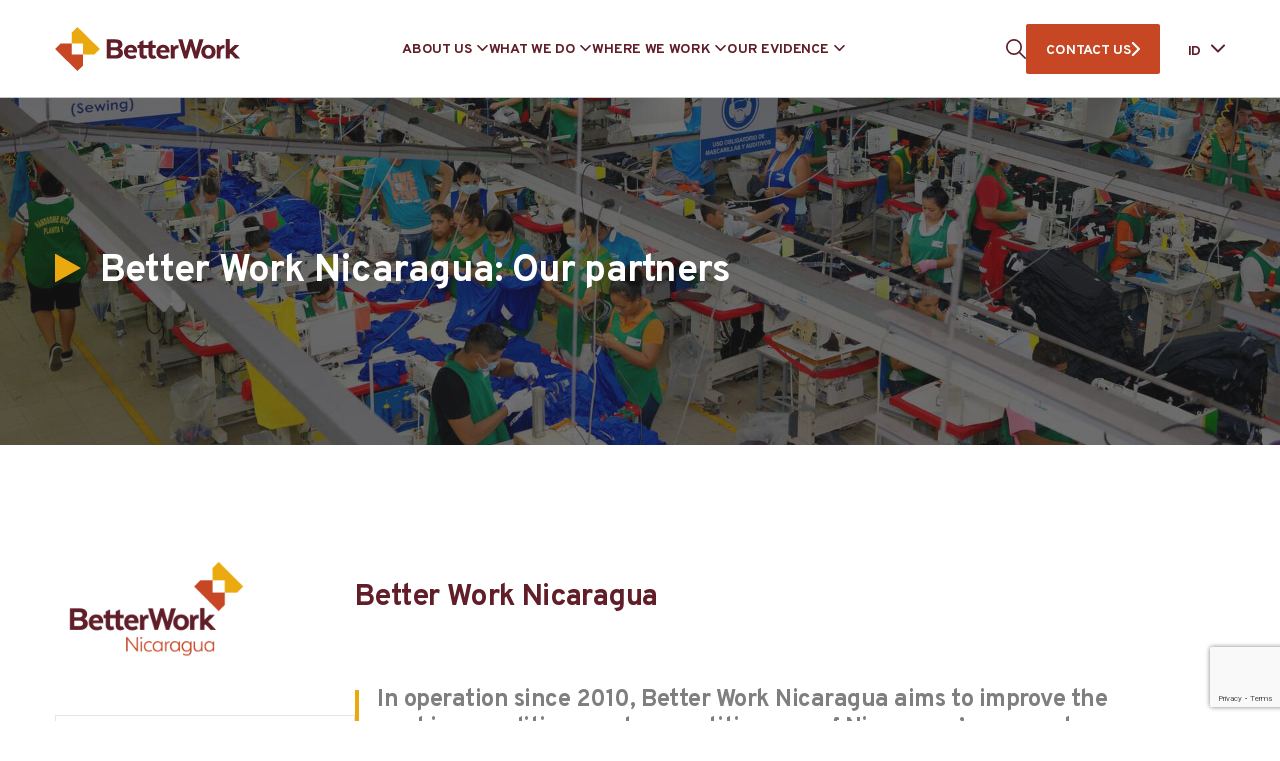

--- FILE ---
content_type: text/html; charset=UTF-8
request_url: https://betterwork.org/id/nicaragua/our-parners/
body_size: 21765
content:
<!DOCTYPE html>
<html class="no-js" lang="en-US"> <!--<![endif]-->
    <head>
		
		<!-- Google tag (gtag.js) -->
		<script>
 		window.dataLayer = window.dataLayer || [];
  		function gtag(){dataLayer.push(arguments);}
 		gtag("js", new Date());
  		gtag("config", "G-MKG3PBZWBB");
		</script>
		
		
        <meta charset="UTF-8">
        <meta name="viewport" content="width=device-width, initial-scale=1">
        <link rel="preconnect" href="https://fonts.googleapis.com">
        <link rel="preconnect" href="https://fonts.gstatic.com" crossorigin>
        <link crossorigin="anonymous" rel="stylesheet preload" as="font" href="https://fonts.googleapis.com/css2?family=Noto+Sans:wght@400;700&family=Overpass:wght@400;700&display=swap">
		<meta name='robots' content='index, follow, max-image-preview:large, max-snippet:-1, max-video-preview:-1' />

	<!-- This site is optimized with the Yoast SEO plugin v26.7 - https://yoast.com/wordpress/plugins/seo/ -->
	<title>Nicaragua - Our partners - Better Work</title>
	<link rel="canonical" href="https://betterwork.org/nicaragua/our-parners/" />
	<meta property="og:locale" content="en_US" />
	<meta property="og:type" content="article" />
	<meta property="og:title" content="Nicaragua - Our partners - Better Work" />
	<meta property="og:url" content="https://betterwork.org/nicaragua/our-parners/" />
	<meta property="og:site_name" content="Better Work" />
	<meta property="article:modified_time" content="2024-05-15T04:58:32+00:00" />
	<meta name="twitter:card" content="summary_large_image" />
	<script type="application/ld+json" class="yoast-schema-graph">{"@context":"https://schema.org","@graph":[{"@type":"WebPage","@id":"https://betterwork.org/nicaragua/our-parners/","url":"https://betterwork.org/nicaragua/our-parners/","name":"Nicaragua - Our partners - Better Work","isPartOf":{"@id":"https://www.betterwork.org/#website"},"datePublished":"2023-03-26T17:46:32+00:00","dateModified":"2024-05-15T04:58:32+00:00","breadcrumb":{"@id":"https://betterwork.org/nicaragua/our-parners/#breadcrumb"},"inLanguage":"en-US","potentialAction":[{"@type":"ReadAction","target":["https://betterwork.org/nicaragua/our-parners/"]}]},{"@type":"BreadcrumbList","@id":"https://betterwork.org/nicaragua/our-parners/#breadcrumb","itemListElement":[{"@type":"ListItem","position":1,"name":"Home","item":"https://betterwork.org/"},{"@type":"ListItem","position":2,"name":"Nicaragua","item":"https://betterworksite2024.azurewebsites.net/nicaragua/"},{"@type":"ListItem","position":3,"name":"Nicaragua &#8211; Our partners"}]},{"@type":"WebSite","@id":"https://www.betterwork.org/#website","url":"https://www.betterwork.org/","name":"Better Work","description":"Better Work Programme","alternateName":"An independent impact assessment of 15,000 workers and 2,000 managers","potentialAction":[{"@type":"SearchAction","target":{"@type":"EntryPoint","urlTemplate":"https://www.betterwork.org/?s={search_term_string}"},"query-input":{"@type":"PropertyValueSpecification","valueRequired":true,"valueName":"search_term_string"}}],"inLanguage":"en-US"}]}</script>
	<!-- / Yoast SEO plugin. -->


<link rel='dns-prefetch' href='//betterwork.org' />
<link rel='dns-prefetch' href='//www.googletagmanager.com' />
<link rel="alternate" type="application/rss+xml" title="Better Work &raquo; Feed" href="https://betterwork.org/feed/" />
<link rel="alternate" type="application/rss+xml" title="Better Work &raquo; Comments Feed" href="https://betterwork.org/comments/feed/" />
<link rel="alternate" title="oEmbed (JSON)" type="application/json+oembed" href="https://betterwork.org/wp-json/oembed/1.0/embed?url=https%3A%2F%2Fbetterwork.org%2Fnicaragua%2Four-parners%2F" />
<link rel="alternate" title="oEmbed (XML)" type="text/xml+oembed" href="https://betterwork.org/wp-json/oembed/1.0/embed?url=https%3A%2F%2Fbetterwork.org%2Fnicaragua%2Four-parners%2F&#038;format=xml" />
<style id='wp-img-auto-sizes-contain-inline-css' type='text/css'>
img:is([sizes=auto i],[sizes^="auto," i]){contain-intrinsic-size:3000px 1500px}
/*# sourceURL=wp-img-auto-sizes-contain-inline-css */
</style>
<link rel="preload stylesheet preconnect" as="style" id="eo-leaflet.js" href="https://betterwork.org/wp-content/plugins/event-organiser/lib/leaflet/leaflet.min.css?ver=1.4.0" type="text/css" media="all" crossorigin /><style id='eo-leaflet.js-inline-css' type='text/css'>
.leaflet-popup-close-button{box-shadow:none!important;}
/*# sourceURL=eo-leaflet.js-inline-css */
</style>
<style id='wp-emoji-styles-inline-css' type='text/css'>

	img.wp-smiley, img.emoji {
		display: inline !important;
		border: none !important;
		box-shadow: none !important;
		height: 1em !important;
		width: 1em !important;
		margin: 0 0.07em !important;
		vertical-align: -0.1em !important;
		background: none !important;
		padding: 0 !important;
	}
/*# sourceURL=wp-emoji-styles-inline-css */
</style>
<style id='classic-theme-styles-inline-css' type='text/css'>
/*! This file is auto-generated */
.wp-block-button__link{color:#fff;background-color:#32373c;border-radius:9999px;box-shadow:none;text-decoration:none;padding:calc(.667em + 2px) calc(1.333em + 2px);font-size:1.125em}.wp-block-file__button{background:#32373c;color:#fff;text-decoration:none}
/*# sourceURL=/wp-includes/css/classic-themes.min.css */
</style>
<link rel="preload stylesheet preconnect" as="style" id="contact-form-7" href="https://betterwork.org/wp-content/plugins/contact-form-7/includes/css/styles.css?ver=6.1.4" type="text/css" media="all" crossorigin /><link rel="preload stylesheet preconnect" as="style" id="weglot-css" href="https://betterwork.org/wp-content/plugins/weglot/dist/css/front-css.css?ver=4.2.9" type="text/css" media="all" crossorigin /><link rel="preload stylesheet preconnect" as="style" id="new-flag-css" href="https://betterwork.org/wp-content/plugins/weglot/app/styles/new-flags.css?ver=4.2.9" type="text/css" media="all" crossorigin /><link rel="preload stylesheet preconnect" as="style" id="ctdb-style" href="https://betterwork.org/wp-content/plugins/wp-discussion-board/assets/css/style.css?ver=2.5.6" type="text/css" media="all" crossorigin /><link rel="preload stylesheet preconnect" as="style" id="dashicons" href="https://betterwork.org/wp-includes/css/dashicons.min.css?ver=6.9" type="text/css" media="all" crossorigin /><link rel="preload stylesheet preconnect" as="style" id="ctdb-pro-style" href="https://betterwork.org/wp-content/plugins/discussion-board-pro-2.0.7/assets/css/style.css?ver=2.0.7" type="text/css" media="all" crossorigin /><link rel="preload stylesheet preconnect" as="style" id="bootstrap" href="https://betterwork.org/wp-content/themes/betterwork/assets/css/lib/bootstrap.css?ver=6.9" type="text/css" media="all" crossorigin /><link rel="preload stylesheet preconnect" as="style" id="betterwork-typography" href="https://betterwork.org/wp-content/themes/betterwork/assets/css/typography.css?ver=6.9" type="text/css" media="all" crossorigin /><link rel="preload stylesheet preconnect" as="style" id="betterwork-general" href="https://betterwork.org/wp-content/themes/betterwork/assets/css/general.css?ver=6.9" type="text/css" media="all" crossorigin /><link rel="preload stylesheet preconnect" as="style" id="betterwork-main-style" href="https://betterwork.org/wp-content/themes/betterwork/assets/css/style.css" type="text/css" media="all" crossorigin /><link rel="preload stylesheet preconnect" as="style" id="betterwork-style" href="https://betterwork.org/wp-content/themes/betterwork/style.css?ver=6.9" type="text/css" media="all" crossorigin /><script type="text/javascript" src="https://betterwork.org/wp-content/plugins/weglot/dist/front-js.js?ver=4.2.9" id="wp-weglot-js-js"></script>
<script type="text/javascript" src="https://betterwork.org/wp-includes/js/jquery/jquery.min.js?ver=3.7.1" id="jquery-core-js"></script>

<!-- Google tag (gtag.js) snippet added by Site Kit -->
<!-- Google Analytics snippet added by Site Kit -->
<script type="text/javascript" src="https://www.googletagmanager.com/gtag/js?id=GT-NB97BQW" id="google_gtagjs-js" async></script>
<script type="text/javascript" id="google_gtagjs-js-after">
/* <![CDATA[ */
window.dataLayer = window.dataLayer || [];function gtag(){dataLayer.push(arguments);}
gtag("set","linker",{"domains":["betterwork.org"]});
gtag("js", new Date());
gtag("set", "developer_id.dZTNiMT", true);
gtag("config", "GT-NB97BQW");
//# sourceURL=google_gtagjs-js-after
/* ]]> */
</script>
<link rel="EditURI" type="application/rsd+xml" title="RSD" href="https://betterwork.org/xmlrpc.php?rsd" />
<meta name="generator" content="WordPress 6.9" />
<link rel='shortlink' href='https://betterwork.org/?p=80682' />
<meta name="generator" content="auto-sizes 1.7.0">
<meta name="generator" content="Site Kit by Google 1.170.0" /><meta name="generator" content="performance-lab 4.0.0; plugins: auto-sizes, embed-optimizer, image-prioritizer, webp-uploads">
<meta name="generator" content="webp-uploads 2.6.0">

		<script>
		(function(h,o,t,j,a,r){
			h.hj=h.hj||function(){(h.hj.q=h.hj.q||[]).push(arguments)};
			h._hjSettings={hjid:5029369,hjsv:5};
			a=o.getElementsByTagName('head')[0];
			r=o.createElement('script');r.async=1;
			r.src=t+h._hjSettings.hjid+j+h._hjSettings.hjsv;
			a.appendChild(r);
		})(window,document,'//static.hotjar.com/c/hotjar-','.js?sv=');
		</script>
		
<meta name="google" content="notranslate"/>
<link rel="alternate" href="https://betterwork.org/nicaragua/our-parners/" hreflang="en"/>
<link rel="alternate" href="https://betterwork.org/ar/nicaragua/our-parners/" hreflang="ar"/>
<link rel="alternate" href="https://betterwork.org/fr/nicaragua/our-parners/" hreflang="fr"/>
<link rel="alternate" href="https://betterwork.org/id/nicaragua/our-parners/" hreflang="id"/>
<link rel="alternate" href="https://betterwork.org/km/nicaragua/our-parners/" hreflang="km"/>
<link rel="alternate" href="https://betterwork.org/es/nicaragua/our-parners/" hreflang="es"/>
<link rel="alternate" href="https://betterwork.org/bn/nicaragua/our-parners/" hreflang="bn"/>
<link rel="alternate" href="https://betterwork.org/uz/nicaragua/our-parners/" hreflang="uz"/>
<script type="text/javascript">
           	 	var ajaxurl = "https://betterwork.org/wp-admin/admin-ajax.php";
         	</script><meta name="generator" content="optimization-detective 1.0.0-beta3">
<meta name="generator" content="embed-optimizer 1.0.0-beta2">
<meta name="generator" content="image-prioritizer 1.0.0-beta2">
<link rel="icon" href="https://betterwork.org/wp-content/uploads/cropped-cropped-Site-Icon-Transparent-4-32x32.png" sizes="32x32" />
<link rel="icon" href="https://betterwork.org/wp-content/uploads/cropped-cropped-Site-Icon-Transparent-4-192x192.png" sizes="192x192" />
<link rel="apple-touch-icon" href="https://betterwork.org/wp-content/uploads/cropped-cropped-Site-Icon-Transparent-4-180x180.png" />
<meta name="msapplication-TileImage" content="https://betterwork.org/wp-content/uploads/cropped-cropped-Site-Icon-Transparent-4-270x270.png" />
		<style type="text/css" id="wp-custom-css">
			.page-id-74665 .bw-team.slider .swiper-pagination{
	display: none;
}

.bw-country-banner__slider h4 {
    font-family: 'Overpass', sans-serif !important;
}
	

/** Recaptcha space ***/
span.wpcf7-form-control-wrap.recaptcha {
		margin-top: 25px!important;
	}
	

	



	
	













	

		</style>
						<style type="text/css" id="c4wp-checkout-css">
					.woocommerce-checkout .c4wp_captcha_field {
						margin-bottom: 10px;
						margin-top: 15px;
						position: relative;
						display: inline-block;
					}
				</style>
								<style type="text/css" id="c4wp-v3-lp-form-css">
					.login #login, .login #lostpasswordform {
						min-width: 350px !important;
					}
					.wpforms-field-c4wp iframe {
						width: 100% !important;
					}
				</style>
							<style type="text/css" id="c4wp-v3-lp-form-css">
				.login #login, .login #lostpasswordform {
					min-width: 350px !important;
				}
				.wpforms-field-c4wp iframe {
					width: 100% !important;
				}
			</style>
			    <style id='global-styles-inline-css' type='text/css'>
:root{--wp--preset--aspect-ratio--square: 1;--wp--preset--aspect-ratio--4-3: 4/3;--wp--preset--aspect-ratio--3-4: 3/4;--wp--preset--aspect-ratio--3-2: 3/2;--wp--preset--aspect-ratio--2-3: 2/3;--wp--preset--aspect-ratio--16-9: 16/9;--wp--preset--aspect-ratio--9-16: 9/16;--wp--preset--color--black: #000000;--wp--preset--color--cyan-bluish-gray: #abb8c3;--wp--preset--color--white: #ffffff;--wp--preset--color--pale-pink: #f78da7;--wp--preset--color--vivid-red: #cf2e2e;--wp--preset--color--luminous-vivid-orange: #ff6900;--wp--preset--color--luminous-vivid-amber: #fcb900;--wp--preset--color--light-green-cyan: #7bdcb5;--wp--preset--color--vivid-green-cyan: #00d084;--wp--preset--color--pale-cyan-blue: #8ed1fc;--wp--preset--color--vivid-cyan-blue: #0693e3;--wp--preset--color--vivid-purple: #9b51e0;--wp--preset--gradient--vivid-cyan-blue-to-vivid-purple: linear-gradient(135deg,rgb(6,147,227) 0%,rgb(155,81,224) 100%);--wp--preset--gradient--light-green-cyan-to-vivid-green-cyan: linear-gradient(135deg,rgb(122,220,180) 0%,rgb(0,208,130) 100%);--wp--preset--gradient--luminous-vivid-amber-to-luminous-vivid-orange: linear-gradient(135deg,rgb(252,185,0) 0%,rgb(255,105,0) 100%);--wp--preset--gradient--luminous-vivid-orange-to-vivid-red: linear-gradient(135deg,rgb(255,105,0) 0%,rgb(207,46,46) 100%);--wp--preset--gradient--very-light-gray-to-cyan-bluish-gray: linear-gradient(135deg,rgb(238,238,238) 0%,rgb(169,184,195) 100%);--wp--preset--gradient--cool-to-warm-spectrum: linear-gradient(135deg,rgb(74,234,220) 0%,rgb(151,120,209) 20%,rgb(207,42,186) 40%,rgb(238,44,130) 60%,rgb(251,105,98) 80%,rgb(254,248,76) 100%);--wp--preset--gradient--blush-light-purple: linear-gradient(135deg,rgb(255,206,236) 0%,rgb(152,150,240) 100%);--wp--preset--gradient--blush-bordeaux: linear-gradient(135deg,rgb(254,205,165) 0%,rgb(254,45,45) 50%,rgb(107,0,62) 100%);--wp--preset--gradient--luminous-dusk: linear-gradient(135deg,rgb(255,203,112) 0%,rgb(199,81,192) 50%,rgb(65,88,208) 100%);--wp--preset--gradient--pale-ocean: linear-gradient(135deg,rgb(255,245,203) 0%,rgb(182,227,212) 50%,rgb(51,167,181) 100%);--wp--preset--gradient--electric-grass: linear-gradient(135deg,rgb(202,248,128) 0%,rgb(113,206,126) 100%);--wp--preset--gradient--midnight: linear-gradient(135deg,rgb(2,3,129) 0%,rgb(40,116,252) 100%);--wp--preset--font-size--small: 13px;--wp--preset--font-size--medium: 20px;--wp--preset--font-size--large: 36px;--wp--preset--font-size--x-large: 42px;--wp--preset--spacing--20: 0.44rem;--wp--preset--spacing--30: 0.67rem;--wp--preset--spacing--40: 1rem;--wp--preset--spacing--50: 1.5rem;--wp--preset--spacing--60: 2.25rem;--wp--preset--spacing--70: 3.38rem;--wp--preset--spacing--80: 5.06rem;--wp--preset--shadow--natural: 6px 6px 9px rgba(0, 0, 0, 0.2);--wp--preset--shadow--deep: 12px 12px 50px rgba(0, 0, 0, 0.4);--wp--preset--shadow--sharp: 6px 6px 0px rgba(0, 0, 0, 0.2);--wp--preset--shadow--outlined: 6px 6px 0px -3px rgb(255, 255, 255), 6px 6px rgb(0, 0, 0);--wp--preset--shadow--crisp: 6px 6px 0px rgb(0, 0, 0);}:where(.is-layout-flex){gap: 0.5em;}:where(.is-layout-grid){gap: 0.5em;}body .is-layout-flex{display: flex;}.is-layout-flex{flex-wrap: wrap;align-items: center;}.is-layout-flex > :is(*, div){margin: 0;}body .is-layout-grid{display: grid;}.is-layout-grid > :is(*, div){margin: 0;}:where(.wp-block-columns.is-layout-flex){gap: 2em;}:where(.wp-block-columns.is-layout-grid){gap: 2em;}:where(.wp-block-post-template.is-layout-flex){gap: 1.25em;}:where(.wp-block-post-template.is-layout-grid){gap: 1.25em;}.has-black-color{color: var(--wp--preset--color--black) !important;}.has-cyan-bluish-gray-color{color: var(--wp--preset--color--cyan-bluish-gray) !important;}.has-white-color{color: var(--wp--preset--color--white) !important;}.has-pale-pink-color{color: var(--wp--preset--color--pale-pink) !important;}.has-vivid-red-color{color: var(--wp--preset--color--vivid-red) !important;}.has-luminous-vivid-orange-color{color: var(--wp--preset--color--luminous-vivid-orange) !important;}.has-luminous-vivid-amber-color{color: var(--wp--preset--color--luminous-vivid-amber) !important;}.has-light-green-cyan-color{color: var(--wp--preset--color--light-green-cyan) !important;}.has-vivid-green-cyan-color{color: var(--wp--preset--color--vivid-green-cyan) !important;}.has-pale-cyan-blue-color{color: var(--wp--preset--color--pale-cyan-blue) !important;}.has-vivid-cyan-blue-color{color: var(--wp--preset--color--vivid-cyan-blue) !important;}.has-vivid-purple-color{color: var(--wp--preset--color--vivid-purple) !important;}.has-black-background-color{background-color: var(--wp--preset--color--black) !important;}.has-cyan-bluish-gray-background-color{background-color: var(--wp--preset--color--cyan-bluish-gray) !important;}.has-white-background-color{background-color: var(--wp--preset--color--white) !important;}.has-pale-pink-background-color{background-color: var(--wp--preset--color--pale-pink) !important;}.has-vivid-red-background-color{background-color: var(--wp--preset--color--vivid-red) !important;}.has-luminous-vivid-orange-background-color{background-color: var(--wp--preset--color--luminous-vivid-orange) !important;}.has-luminous-vivid-amber-background-color{background-color: var(--wp--preset--color--luminous-vivid-amber) !important;}.has-light-green-cyan-background-color{background-color: var(--wp--preset--color--light-green-cyan) !important;}.has-vivid-green-cyan-background-color{background-color: var(--wp--preset--color--vivid-green-cyan) !important;}.has-pale-cyan-blue-background-color{background-color: var(--wp--preset--color--pale-cyan-blue) !important;}.has-vivid-cyan-blue-background-color{background-color: var(--wp--preset--color--vivid-cyan-blue) !important;}.has-vivid-purple-background-color{background-color: var(--wp--preset--color--vivid-purple) !important;}.has-black-border-color{border-color: var(--wp--preset--color--black) !important;}.has-cyan-bluish-gray-border-color{border-color: var(--wp--preset--color--cyan-bluish-gray) !important;}.has-white-border-color{border-color: var(--wp--preset--color--white) !important;}.has-pale-pink-border-color{border-color: var(--wp--preset--color--pale-pink) !important;}.has-vivid-red-border-color{border-color: var(--wp--preset--color--vivid-red) !important;}.has-luminous-vivid-orange-border-color{border-color: var(--wp--preset--color--luminous-vivid-orange) !important;}.has-luminous-vivid-amber-border-color{border-color: var(--wp--preset--color--luminous-vivid-amber) !important;}.has-light-green-cyan-border-color{border-color: var(--wp--preset--color--light-green-cyan) !important;}.has-vivid-green-cyan-border-color{border-color: var(--wp--preset--color--vivid-green-cyan) !important;}.has-pale-cyan-blue-border-color{border-color: var(--wp--preset--color--pale-cyan-blue) !important;}.has-vivid-cyan-blue-border-color{border-color: var(--wp--preset--color--vivid-cyan-blue) !important;}.has-vivid-purple-border-color{border-color: var(--wp--preset--color--vivid-purple) !important;}.has-vivid-cyan-blue-to-vivid-purple-gradient-background{background: var(--wp--preset--gradient--vivid-cyan-blue-to-vivid-purple) !important;}.has-light-green-cyan-to-vivid-green-cyan-gradient-background{background: var(--wp--preset--gradient--light-green-cyan-to-vivid-green-cyan) !important;}.has-luminous-vivid-amber-to-luminous-vivid-orange-gradient-background{background: var(--wp--preset--gradient--luminous-vivid-amber-to-luminous-vivid-orange) !important;}.has-luminous-vivid-orange-to-vivid-red-gradient-background{background: var(--wp--preset--gradient--luminous-vivid-orange-to-vivid-red) !important;}.has-very-light-gray-to-cyan-bluish-gray-gradient-background{background: var(--wp--preset--gradient--very-light-gray-to-cyan-bluish-gray) !important;}.has-cool-to-warm-spectrum-gradient-background{background: var(--wp--preset--gradient--cool-to-warm-spectrum) !important;}.has-blush-light-purple-gradient-background{background: var(--wp--preset--gradient--blush-light-purple) !important;}.has-blush-bordeaux-gradient-background{background: var(--wp--preset--gradient--blush-bordeaux) !important;}.has-luminous-dusk-gradient-background{background: var(--wp--preset--gradient--luminous-dusk) !important;}.has-pale-ocean-gradient-background{background: var(--wp--preset--gradient--pale-ocean) !important;}.has-electric-grass-gradient-background{background: var(--wp--preset--gradient--electric-grass) !important;}.has-midnight-gradient-background{background: var(--wp--preset--gradient--midnight) !important;}.has-small-font-size{font-size: var(--wp--preset--font-size--small) !important;}.has-medium-font-size{font-size: var(--wp--preset--font-size--medium) !important;}.has-large-font-size{font-size: var(--wp--preset--font-size--large) !important;}.has-x-large-font-size{font-size: var(--wp--preset--font-size--x-large) !important;}
/*# sourceURL=global-styles-inline-css */
</style>
<link rel="preload stylesheet preconnect" as="style" id="betterwork-small-banner" href="https://betterwork.org/wp-content/themes/betterwork/page-layouts/main-banner/assets/css/small-banner.css?ver=6.9" type="text/css" media="all" crossorigin /><link rel="preload stylesheet preconnect" as="style" id="betterwork-info-block-country" href="https://betterwork.org/wp-content/themes/betterwork/page-layouts/info-block/assets/css/info-block-country.css?ver=6.9" type="text/css" media="all" crossorigin /><link rel="preload stylesheet preconnect" as="style" id="betterwork-info-block-cti" href="https://betterwork.org/wp-content/themes/betterwork/page-layouts/info-block/assets/css/info-block-cti.css?ver=6.9" type="text/css" media="all" crossorigin /><link rel="preload stylesheet preconnect" as="style" id="betterwork-tabs-info-simple" href="https://betterwork.org/wp-content/themes/betterwork/page-layouts/tabs-info/assets/css/tabs-info-simple.css?ver=6.9" type="text/css" media="all" crossorigin /><link rel="preload stylesheet preconnect" as="style" id="betterwork-heading" href="https://betterwork.org/wp-content/themes/betterwork/page-layouts/heading/assets/css/heading.css?ver=6.9" type="text/css" media="all" crossorigin /><link rel="preload stylesheet preconnect" as="style" id="betterwork-info-block-ct" href="https://betterwork.org/wp-content/themes/betterwork/page-layouts/info-block/assets/css/info-block-ct.css?ver=6.9" type="text/css" media="all" crossorigin /><link rel="preload stylesheet preconnect" as="style" id="betterwork-swiper" href="https://betterwork.org/wp-content/themes/betterwork/assets/css/lib/swiper.min.css?ver=6.9" type="text/css" media="all" crossorigin /><link rel="preload stylesheet preconnect" as="style" id="betterwork-development-partners" href="https://betterwork.org/wp-content/themes/betterwork/page-layouts/development-partners/assets/css/development-partners.css?ver=6.9" type="text/css" media="all" crossorigin /></head>
<body class="wp-singular page-template-default page page-id-80682 page-child parent-pageid-191 wp-theme-betterwork ctdb-layout-classic ctdb-archive-layout-table ctdb-better-work ctdb-user-cannot-view ctdb-user-cannot-post ctdb-freshness-timeago no-sidebar" >
<!-- MAIN_WRAPPER -->


<div class="bw-preloader"></div>

<div class="bw-main-wrapper">
             <header class="bw-header--wrap">
            <!-- HEADER -->
            <div class="bw-header container">

                <!-- NAVIGATION -->
                <nav id="topmenu" class="bw-header--topmenu">

                    <div class="bw-header--logo-wrap">
                        <a href="https://betterwork.org/" class="bw-header--logo">
                                                            <img data-od-unknown-tag data-od-xpath="/HTML/BODY/DIV[@class=&apos;bw-main-wrapper&apos;]/*[1][self::HEADER]/*[1][self::DIV]/*[1][self::NAV]/*[1][self::DIV]/*[1][self::A]/*[1][self::IMG]" src="https://betterwork.org/wp-content/uploads/logo.svg" alt="Better Work" width="207" height="50">
                                                    </a>
                    </div>

                    <div class="bw-header--menu-wrapper">
                        <ul id="menu-header-menu" class="menu"><li class="menu-item menu-item-type-custom menu-item-object-custom menu-item-has-children"><div class="s-bw-nav__list-header s-bw-js-navbar-dropdown">ABOUT US</div><div class="bw-mega-menu-wrap"><div class="bw-mega-menu-l" style="background:#611E29"><div data-od-xpath="/HTML/BODY/DIV[@class=&apos;bw-main-wrapper&apos;]/*[1][self::HEADER]/*[1][self::DIV]/*[1][self::NAV]/*[2][self::DIV]/*[1][self::UL]/*[1][self::LI]/*[2][self::DIV]/*[1][self::DIV]/*[1][self::DIV]" class="bw-mega-menu-image" style="background-image:url(https://betterwork.org/wp-content/uploads/28002624720_0e7b0d7408_k-1-1-e1681631170263-1024x410.jpg)"></div><div class="bw-mega-menu-text">Present in 11 countries across three continents, Better Work brings together governments, employers’ and workers’ organizations, global brands, factory owners and workers to improve working conditions in the garment industry and make the sector more competitive.</div></div><div class="bw-mega-menu-c">
<ul class="sub-menu"><li class="menu-item menu-item-type-post_type menu-item-object-page"><a class="s-bw-js-navbar-dropdown" href="https://betterwork.org/programme/">THE PROGRAMME</a></li><li class="menu-item menu-item-type-post_type menu-item-object-page"><a class="s-bw-js-navbar-dropdown" href="https://betterwork.org/governance/">GOVERNANCE</a></li><li class="menu-item menu-item-type-post_type menu-item-object-page"><a class="s-bw-js-navbar-dropdown" href="https://betterwork.org/our-team/">OUR TEAM</a></li><li class="menu-item menu-item-type-custom menu-item-object-custom menu-item-has-children"><div class="s-bw-nav__list-header s-bw-js-navbar-dropdown">OUR PARTNERS</div>
	<ul class="sub-menu"><li class="menu-item menu-item-type-post_type menu-item-object-page"><a class="s-bw-js-navbar-dropdown" href="https://betterwork.org/workers-and-unions/">Workers and Unions</a></li><li class="menu-item menu-item-type-custom menu-item-object-custom"><a class="s-bw-js-navbar-dropdown" href="https://betterwork.org/employers/">Employers</a></li><li class="menu-item menu-item-type-post_type menu-item-object-page"><a class="s-bw-js-navbar-dropdown" href="https://betterwork.org/governments/">Governments</a></li><li class="menu-item menu-item-type-post_type menu-item-object-page"><a class="s-bw-js-navbar-dropdown" href="https://betterwork.org/development-partners/">Development Partners</a></li><li class="menu-item menu-item-type-post_type menu-item-object-page"><a class="s-bw-js-navbar-dropdown" href="https://betterwork.org/brands-and-retailers/">Brands and Retailers</a></li><li class="menu-item menu-item-type-post_type menu-item-object-page"><a class="s-bw-js-navbar-dropdown" href="https://betterwork.org/collaborations/">Collaborations</a></li>	</ul></li></ul></div><div class="bw-mega-menu-r"><h6>GET INVOLVED</h6><a href="https://betterwork.org/contact-us/" target="_self" rel="noopener">How brands and retailers can get involved</a><a href="https://betterwork.org/what-does-it-mean-for-factories/" target="_self" rel="noopener">How factories can get involved</a><a href="mailto:gibbons@iloguest.org" target="_blank" rel="noopener">Media and general inquiries</a><p>Looking for something else? Please use the contact us option to connect with a specific office or department that can best meet your needs.</p><div class="bw-mega-menu-socials"><a href="https://www.facebook.com/betterworkprogramme" target="_blank" rel="noopener"><svg width="8" height="16" viewBox="0 0 8 16" fill="none" xmlns="http://www.w3.org/2000/svg"><path d="M2.09651 16V8.49234H0.111328V5.78922H2.09651V3.4804C2.09651 1.66611 3.26917 0 5.97122 0C7.06523 0 7.87421 0.10488 7.87421 0.10488L7.81046 2.62914C7.81046 2.62914 6.98544 2.6211 6.08514 2.6211C5.11074 2.6211 4.95462 3.07014 4.95462 3.81544V5.78922H7.88792L7.76029 8.49234H4.95462V16H2.09651Z" fill="#C74724"/></svg></a><a href="https://twitter.com/better_work" target="_blank" rel="noopener"><svg width="18" height="16" viewBox="0 0 18 16" fill="none" xmlns="http://www.w3.org/2000/svg"><path d="M17.923 2.46159C17.2584 2.7939 16.5938 2.90466 15.8184 3.01543C16.5938 2.57236 17.1476 1.90774 17.3692 1.02159C16.7046 1.46466 15.9292 1.6862 15.043 1.90774C14.3784 1.24313 13.3815 0.800049 12.3846 0.800049C10.0584 0.800049 8.28611 3.01543 8.83995 5.23082C5.84918 5.12005 3.19072 3.68005 1.30764 1.46466C0.31072 3.1262 0.864567 5.23082 2.41534 6.33851C1.86149 6.33851 1.30764 6.11697 0.753797 5.89543C0.753797 7.55697 1.97226 9.10774 3.6338 9.55082C3.07995 9.66159 2.52611 9.77236 1.97226 9.66159C2.41534 11.1016 3.74457 12.2093 5.40611 12.2093C4.07687 13.2062 2.08303 13.7601 0.199951 13.5385C1.86149 14.5354 3.74457 15.2001 5.73841 15.2001C12.4953 15.2001 16.2615 9.55082 16.04 4.34466C16.8153 3.90159 17.48 3.23697 17.923 2.46159Z" fill="#C74724"/></svg></a><a href="https://www.youtube.com/betterworkprogramme" target="_blank" rel="noopener"><svg width="19" height="14" viewBox="0 0 19 14" fill="none" xmlns="http://www.w3.org/2000/svg"><path d="M18.0285 2.54296C17.8 1.74296 17.2285 1.17153 16.4285 0.942955C15.0571 0.600098 9.22851 0.600098 9.22851 0.600098C9.22851 0.600098 3.51424 0.600098 2.02853 0.942955C1.22853 1.17153 0.657091 1.74296 0.428519 2.54296C0.199948 4.02867 0.199951 7.0001 0.199951 7.0001C0.199951 7.0001 0.199955 9.97153 0.542812 11.4572C0.771383 12.2572 1.3428 12.8287 2.1428 13.0572C3.51423 13.4001 9.34281 13.4001 9.34281 13.4001C9.34281 13.4001 15.0571 13.4001 16.5428 13.0572C17.3428 12.8287 17.9142 12.2572 18.1428 11.4572C18.4857 9.97153 18.4857 7.0001 18.4857 7.0001C18.4857 7.0001 18.4857 4.02867 18.0285 2.54296ZM7.51423 9.74296V4.25724L12.3142 7.0001L7.51423 9.74296Z" fill="#C74724"/></svg></a><a href="https://www.instagram.com/betterwork4all/?hl=en" target="_blank" rel="noopener"><svg width="16" height="16" viewBox="0 0 16 16" fill="none" xmlns="http://www.w3.org/2000/svg"><path d="M7.99775 5.3322C6.52876 5.3322 5.32995 6.53101 5.32995 8C5.32995 9.46899 6.52876 10.6678 7.99775 10.6678C9.46675 10.6678 10.6656 9.46899 10.6656 8C10.6656 6.53101 9.46675 5.3322 7.99775 5.3322ZM15.9992 8C15.9992 6.89525 16.0092 5.80051 15.9471 4.69777C15.8851 3.4169 15.5929 2.28014 14.6563 1.3435C13.7176 0.404868 12.5829 0.114672 11.302 0.0526304C10.1972 -0.0094115 9.1025 0.000595291 7.99975 0.000595291C6.89501 0.000595291 5.80027 -0.0094115 4.69752 0.0526304C3.41666 0.114672 2.27989 0.40687 1.34326 1.3435C0.404624 2.28214 0.114428 3.4169 0.0523863 4.69777C-0.00965564 5.80252 0.00035115 6.89725 0.00035115 8C0.00035115 9.10275 -0.00965564 10.1995 0.0523863 11.3022C0.114428 12.5831 0.406626 13.7199 1.34326 14.6565C2.28189 15.5951 3.41666 15.8853 4.69752 15.9474C5.80227 16.0094 6.89701 15.9994 7.99975 15.9994C9.1045 15.9994 10.1992 16.0094 11.302 15.9474C12.5829 15.8853 13.7196 15.5931 14.6563 14.6565C15.5949 13.7179 15.8851 12.5831 15.9471 11.3022C16.0112 10.1995 15.9992 9.10475 15.9992 8V8ZM7.99775 12.1048C5.72622 12.1048 3.89298 10.2715 3.89298 8C3.89298 5.72847 5.72622 3.89523 7.99775 3.89523C10.2693 3.89523 12.1025 5.72847 12.1025 8C12.1025 10.2715 10.2693 12.1048 7.99775 12.1048ZM12.2706 4.68576C11.7403 4.68576 11.312 4.25747 11.312 3.72711C11.312 3.19675 11.7403 2.76847 12.2706 2.76847C12.801 2.76847 13.2293 3.19675 13.2293 3.72711C13.2294 3.85305 13.2048 3.97778 13.1566 4.09416C13.1085 4.21054 13.0379 4.31628 12.9489 4.40533C12.8598 4.49438 12.7541 4.56499 12.6377 4.61311C12.5213 4.66123 12.3966 4.68592 12.2706 4.68576V4.68576Z" fill="#C74724"/></svg></a><a href="https://www.linkedin.com/company/better-work" target="_blank" rel="noopener"><svg width="17" height="17" viewBox="0 0 17 17" fill="none" xmlns="http://www.w3.org/2000/svg"><path d="M3.57942 16.2852V5.5827H0.250559V16.2852H3.57942ZM1.89709 4.15093C2.97092 4.15093 3.82998 3.25607 3.82998 2.18225C3.82998 1.14422 2.97092 0.285156 1.89709 0.285156C0.85906 0.285156 0 1.14422 0 2.18225C0 3.25607 0.85906 4.15093 1.89709 4.15093ZM16 16.2852H16.0358V10.4149C16.0358 7.55138 15.3915 5.33214 12.0268 5.33214C10.4161 5.33214 9.34228 6.22699 8.87696 7.05026H8.84116V5.5827H5.65548V16.2852H8.98434V10.9876C8.98434 9.59164 9.2349 8.26726 10.953 8.26726C12.6711 8.26726 12.7069 9.8422 12.7069 11.095V16.2852H16Z" fill="#C74724"/></svg></a></div></div></div></li><li class="menu-item menu-item-type-custom menu-item-object-custom menu-item-has-children"><div class="s-bw-nav__list-header s-bw-js-navbar-dropdown">WHAT WE DO</div><div class="bw-mega-menu-wrap"><div class="bw-mega-menu-l" style="background:#eaaa0f"><div data-od-xpath="/HTML/BODY/DIV[@class=&apos;bw-main-wrapper&apos;]/*[1][self::HEADER]/*[1][self::DIV]/*[1][self::NAV]/*[2][self::DIV]/*[1][self::UL]/*[2][self::LI]/*[2][self::DIV]/*[1][self::DIV]/*[1][self::DIV]" class="bw-mega-menu-image" style="background-image:url(https://betterwork.org/wp-content/uploads/52307954185_7649b0b1a6_c.jpg)"></div><div class="bw-mega-menu-text">Better Work engages with the garment industry at the factory, national and international levels. We engage with factories through assessment, advisory and training visits, and we use our data and evidence to inform national and international policy discussions. 
</div></div><div class="bw-mega-menu-c">
<ul class="sub-menu"><li class="menu-item menu-item-type-post_type menu-item-object-page menu-item-has-children"><a class="s-bw-js-navbar-dropdown" href="https://betterwork.org/our-strategy/">OUR STRATEGY</a>
	<ul class="sub-menu"><li class="menu-item menu-item-type-post_type menu-item-object-page"><a class="s-bw-js-navbar-dropdown" href="https://betterwork.org/business-performance/">Business Performance</a></li><li class="menu-item menu-item-type-post_type menu-item-object-page"><a class="s-bw-js-navbar-dropdown" href="https://betterwork.org/data-and-evidence/">Data and Evidence</a></li><li class="menu-item menu-item-type-post_type menu-item-object-page"><a class="s-bw-js-navbar-dropdown" href="https://betterwork.org/environmental-sustainability/">Environmental Sustainability</a></li><li class="menu-item menu-item-type-post_type menu-item-object-page"><a class="s-bw-js-navbar-dropdown" href="https://betterwork.org/gender-equality-and-inclusion/">Gender Equality and Inclusion</a></li><li class="menu-item menu-item-type-post_type menu-item-object-page"><a class="s-bw-js-navbar-dropdown" href="https://betterwork.org/occupational-safety-and-health/">Occupational Safety and Health (OSH)</a></li><li class="menu-item menu-item-type-post_type menu-item-object-page"><a class="s-bw-js-navbar-dropdown" href="https://betterwork.org/social-dialogue/">Social Dialogue</a></li><li class="menu-item menu-item-type-post_type menu-item-object-page"><a class="s-bw-js-navbar-dropdown" href="https://betterwork.org/social-protection/">Social Protection</a></li><li class="menu-item menu-item-type-post_type menu-item-object-page"><a class="s-bw-js-navbar-dropdown" href="https://betterwork.org/wages/">Wages</a></li>	</ul></li><li class="menu-item menu-item-type-post_type menu-item-object-page"><a class="s-bw-js-navbar-dropdown" href="https://betterwork.org/factory-engagement/">FACTORY ENGAGEMENT</a></li><li class="menu-item menu-item-type-post_type menu-item-object-page"><a class="s-bw-js-navbar-dropdown" href="https://betterwork.org/policy-engagement/">POLICY ENGAGEMENT</a></li><li class="menu-item menu-item-type-post_type menu-item-object-page"><a class="s-bw-js-navbar-dropdown" href="https://betterwork.org/training/">TRAINING</a></li><li class="menu-item menu-item-type-post_type menu-item-object-page"><a class="s-bw-js-navbar-dropdown" href="https://betterwork.org/research/">RESEARCH</a></li></ul></div><div class="bw-mega-menu-r"><h6>GET INVOLVED</h6><a href="https://betterwork.org/contact-us/" target="_self" rel="noopener">How brands and retailers can get involved</a><a href="https://betterwork.org/what-does-it-mean-for-factories/" target="_self" rel="noopener">How factories can get involved</a><a href="mailto:gibbons@iloguest.org" target="_blank" rel="noopener">Media and general inquiries</a><p>Looking for something else? Please use the contact us option to connect with a specific office or department that can best meet your needs.</p><div class="bw-mega-menu-socials"><a href="https://www.facebook.com/betterworkprogramme" target="_blank" rel="noopener"><svg width="8" height="16" viewBox="0 0 8 16" fill="none" xmlns="http://www.w3.org/2000/svg"><path d="M2.09651 16V8.49234H0.111328V5.78922H2.09651V3.4804C2.09651 1.66611 3.26917 0 5.97122 0C7.06523 0 7.87421 0.10488 7.87421 0.10488L7.81046 2.62914C7.81046 2.62914 6.98544 2.6211 6.08514 2.6211C5.11074 2.6211 4.95462 3.07014 4.95462 3.81544V5.78922H7.88792L7.76029 8.49234H4.95462V16H2.09651Z" fill="#C74724"/></svg></a><a href="https://twitter.com/better_work" target="_blank" rel="noopener"><svg width="18" height="16" viewBox="0 0 18 16" fill="none" xmlns="http://www.w3.org/2000/svg"><path d="M17.923 2.46159C17.2584 2.7939 16.5938 2.90466 15.8184 3.01543C16.5938 2.57236 17.1476 1.90774 17.3692 1.02159C16.7046 1.46466 15.9292 1.6862 15.043 1.90774C14.3784 1.24313 13.3815 0.800049 12.3846 0.800049C10.0584 0.800049 8.28611 3.01543 8.83995 5.23082C5.84918 5.12005 3.19072 3.68005 1.30764 1.46466C0.31072 3.1262 0.864567 5.23082 2.41534 6.33851C1.86149 6.33851 1.30764 6.11697 0.753797 5.89543C0.753797 7.55697 1.97226 9.10774 3.6338 9.55082C3.07995 9.66159 2.52611 9.77236 1.97226 9.66159C2.41534 11.1016 3.74457 12.2093 5.40611 12.2093C4.07687 13.2062 2.08303 13.7601 0.199951 13.5385C1.86149 14.5354 3.74457 15.2001 5.73841 15.2001C12.4953 15.2001 16.2615 9.55082 16.04 4.34466C16.8153 3.90159 17.48 3.23697 17.923 2.46159Z" fill="#C74724"/></svg></a><a href="https://www.youtube.com/betterworkprogramme" target="_blank" rel="noopener"><svg width="19" height="14" viewBox="0 0 19 14" fill="none" xmlns="http://www.w3.org/2000/svg"><path d="M18.0285 2.54296C17.8 1.74296 17.2285 1.17153 16.4285 0.942955C15.0571 0.600098 9.22851 0.600098 9.22851 0.600098C9.22851 0.600098 3.51424 0.600098 2.02853 0.942955C1.22853 1.17153 0.657091 1.74296 0.428519 2.54296C0.199948 4.02867 0.199951 7.0001 0.199951 7.0001C0.199951 7.0001 0.199955 9.97153 0.542812 11.4572C0.771383 12.2572 1.3428 12.8287 2.1428 13.0572C3.51423 13.4001 9.34281 13.4001 9.34281 13.4001C9.34281 13.4001 15.0571 13.4001 16.5428 13.0572C17.3428 12.8287 17.9142 12.2572 18.1428 11.4572C18.4857 9.97153 18.4857 7.0001 18.4857 7.0001C18.4857 7.0001 18.4857 4.02867 18.0285 2.54296ZM7.51423 9.74296V4.25724L12.3142 7.0001L7.51423 9.74296Z" fill="#C74724"/></svg></a><a href="https://www.instagram.com/betterwork4all/?hl=en" target="_blank" rel="noopener"><svg width="16" height="16" viewBox="0 0 16 16" fill="none" xmlns="http://www.w3.org/2000/svg"><path d="M7.99775 5.3322C6.52876 5.3322 5.32995 6.53101 5.32995 8C5.32995 9.46899 6.52876 10.6678 7.99775 10.6678C9.46675 10.6678 10.6656 9.46899 10.6656 8C10.6656 6.53101 9.46675 5.3322 7.99775 5.3322ZM15.9992 8C15.9992 6.89525 16.0092 5.80051 15.9471 4.69777C15.8851 3.4169 15.5929 2.28014 14.6563 1.3435C13.7176 0.404868 12.5829 0.114672 11.302 0.0526304C10.1972 -0.0094115 9.1025 0.000595291 7.99975 0.000595291C6.89501 0.000595291 5.80027 -0.0094115 4.69752 0.0526304C3.41666 0.114672 2.27989 0.40687 1.34326 1.3435C0.404624 2.28214 0.114428 3.4169 0.0523863 4.69777C-0.00965564 5.80252 0.00035115 6.89725 0.00035115 8C0.00035115 9.10275 -0.00965564 10.1995 0.0523863 11.3022C0.114428 12.5831 0.406626 13.7199 1.34326 14.6565C2.28189 15.5951 3.41666 15.8853 4.69752 15.9474C5.80227 16.0094 6.89701 15.9994 7.99975 15.9994C9.1045 15.9994 10.1992 16.0094 11.302 15.9474C12.5829 15.8853 13.7196 15.5931 14.6563 14.6565C15.5949 13.7179 15.8851 12.5831 15.9471 11.3022C16.0112 10.1995 15.9992 9.10475 15.9992 8V8ZM7.99775 12.1048C5.72622 12.1048 3.89298 10.2715 3.89298 8C3.89298 5.72847 5.72622 3.89523 7.99775 3.89523C10.2693 3.89523 12.1025 5.72847 12.1025 8C12.1025 10.2715 10.2693 12.1048 7.99775 12.1048ZM12.2706 4.68576C11.7403 4.68576 11.312 4.25747 11.312 3.72711C11.312 3.19675 11.7403 2.76847 12.2706 2.76847C12.801 2.76847 13.2293 3.19675 13.2293 3.72711C13.2294 3.85305 13.2048 3.97778 13.1566 4.09416C13.1085 4.21054 13.0379 4.31628 12.9489 4.40533C12.8598 4.49438 12.7541 4.56499 12.6377 4.61311C12.5213 4.66123 12.3966 4.68592 12.2706 4.68576V4.68576Z" fill="#C74724"/></svg></a><a href="https://www.linkedin.com/company/better-work" target="_blank" rel="noopener"><svg width="17" height="17" viewBox="0 0 17 17" fill="none" xmlns="http://www.w3.org/2000/svg"><path d="M3.57942 16.2852V5.5827H0.250559V16.2852H3.57942ZM1.89709 4.15093C2.97092 4.15093 3.82998 3.25607 3.82998 2.18225C3.82998 1.14422 2.97092 0.285156 1.89709 0.285156C0.85906 0.285156 0 1.14422 0 2.18225C0 3.25607 0.85906 4.15093 1.89709 4.15093ZM16 16.2852H16.0358V10.4149C16.0358 7.55138 15.3915 5.33214 12.0268 5.33214C10.4161 5.33214 9.34228 6.22699 8.87696 7.05026H8.84116V5.5827H5.65548V16.2852H8.98434V10.9876C8.98434 9.59164 9.2349 8.26726 10.953 8.26726C12.6711 8.26726 12.7069 9.8422 12.7069 11.095V16.2852H16Z" fill="#C74724"/></svg></a></div></div></div></li><li class="menu-item menu-item-type-custom menu-item-object-custom menu-item-has-children"><div class="s-bw-nav__list-header s-bw-js-navbar-dropdown">WHERE WE WORK</div><div class="bw-mega-menu-wrap"><div class="bw-mega-menu-l" style="background:#e24c1a"><div data-od-xpath="/HTML/BODY/DIV[@class=&apos;bw-main-wrapper&apos;]/*[1][self::HEADER]/*[1][self::DIV]/*[1][self::NAV]/*[2][self::DIV]/*[1][self::UL]/*[3][self::LI]/*[2][self::DIV]/*[1][self::DIV]/*[1][self::DIV]" class="bw-mega-menu-image" style="background-image:url(https://betterwork.org/wp-content/uploads/Better-Work-Indonesia-8.6-Overtime.png)"></div><div class="bw-mega-menu-text">Better Work began in Cambodia over 20 years ago. Since then, we have expanded to 13 country programmes, with opportunities for further expansion - to new countries and new industries - on the horizon. 
</div></div><div class="bw-mega-menu-c">
<ul class="sub-menu"><li class="menu-item menu-item-type-custom menu-item-object-custom menu-item-has-children"><div class="s-bw-nav__list-header s-bw-js-navbar-dropdown">COUNTRY PROGRAMMES</div>
	<ul class="sub-menu"><li class="menu-item menu-item-type-post_type menu-item-object-page"><a class="s-bw-js-navbar-dropdown" href="https://betterwork.org/bangladesh/">Bangladesh</a></li><li class="menu-item menu-item-type-post_type menu-item-object-page"><a class="s-bw-js-navbar-dropdown" href="https://betterwork.org/cambodia/">Cambodia</a></li><li class="menu-item menu-item-type-post_type menu-item-object-page"><a class="s-bw-js-navbar-dropdown" href="https://betterwork.org/egypt/">Egypt</a></li><li class="menu-item menu-item-type-post_type menu-item-object-page"><a class="s-bw-js-navbar-dropdown" href="https://betterwork.org/ethiopia/">Ethiopia</a></li><li class="menu-item menu-item-type-post_type menu-item-object-page"><a class="s-bw-js-navbar-dropdown" href="https://betterwork.org/haiti/">Haiti</a></li><li class="menu-item menu-item-type-post_type menu-item-object-page"><a class="s-bw-js-navbar-dropdown" href="https://betterwork.org/indonesia/">Indonesia</a></li><li class="menu-item menu-item-type-post_type menu-item-object-page"><a class="s-bw-js-navbar-dropdown" href="https://betterwork.org/jordan/">Jordan</a></li><li class="menu-item menu-item-type-post_type menu-item-object-page current-page-ancestor"><a class="s-bw-js-navbar-dropdown" href="https://betterwork.org/nicaragua/">Nicaragua</a></li><li class="menu-item menu-item-type-post_type menu-item-object-page"><a class="s-bw-js-navbar-dropdown" href="https://betterwork.org/pakistan/">Pakistan</a></li><li class="menu-item menu-item-type-post_type menu-item-object-page"><a class="s-bw-js-navbar-dropdown" href="https://betterwork.org/uzbekistan/">Uzbekistan</a></li><li class="menu-item menu-item-type-post_type menu-item-object-page"><a class="s-bw-js-navbar-dropdown" href="https://betterwork.org/vietnam/">Viet Nam</a></li>	</ul></li><li class="menu-item menu-item-type-custom menu-item-object-custom menu-item-has-children"><div class="s-bw-nav__list-header s-bw-js-navbar-dropdown">THEMATIC INTERVENTIONS</div>
	<ul class="sub-menu"><li class="menu-item menu-item-type-post_type menu-item-object-page"><a class="s-bw-js-navbar-dropdown" href="https://betterwork.org/madagascar/">Madagascar</a></li><li class="menu-item menu-item-type-post_type menu-item-object-page"><a class="s-bw-js-navbar-dropdown" href="https://betterwork.org/sri-lanka/">Sri Lanka</a></li>	</ul></li></ul></div><div class="bw-mega-menu-r"><h6>GET INVOLVED</h6><a href="https://betterwork.org/contact-us/" target="_self" rel="noopener">How brands and retailers can get involved</a><a href="https://betterwork.org/what-does-it-mean-for-factories/" target="_self" rel="noopener">How factories can get involved</a><a href="mailto:gibbons@iloguest.org" target="_blank" rel="noopener">Media and general inquiries</a><p>Looking for something else? Please use the contact us option to connect with a specific office or department that can best meet your needs.</p><div class="bw-mega-menu-socials"><a href="https://www.facebook.com/betterworkprogramme" target="_blank" rel="noopener"><svg width="8" height="16" viewBox="0 0 8 16" fill="none" xmlns="http://www.w3.org/2000/svg"><path d="M2.09651 16V8.49234H0.111328V5.78922H2.09651V3.4804C2.09651 1.66611 3.26917 0 5.97122 0C7.06523 0 7.87421 0.10488 7.87421 0.10488L7.81046 2.62914C7.81046 2.62914 6.98544 2.6211 6.08514 2.6211C5.11074 2.6211 4.95462 3.07014 4.95462 3.81544V5.78922H7.88792L7.76029 8.49234H4.95462V16H2.09651Z" fill="#C74724"/></svg></a><a href="https://twitter.com/better_work" target="_blank" rel="noopener"><svg width="18" height="16" viewBox="0 0 18 16" fill="none" xmlns="http://www.w3.org/2000/svg"><path d="M17.923 2.46159C17.2584 2.7939 16.5938 2.90466 15.8184 3.01543C16.5938 2.57236 17.1476 1.90774 17.3692 1.02159C16.7046 1.46466 15.9292 1.6862 15.043 1.90774C14.3784 1.24313 13.3815 0.800049 12.3846 0.800049C10.0584 0.800049 8.28611 3.01543 8.83995 5.23082C5.84918 5.12005 3.19072 3.68005 1.30764 1.46466C0.31072 3.1262 0.864567 5.23082 2.41534 6.33851C1.86149 6.33851 1.30764 6.11697 0.753797 5.89543C0.753797 7.55697 1.97226 9.10774 3.6338 9.55082C3.07995 9.66159 2.52611 9.77236 1.97226 9.66159C2.41534 11.1016 3.74457 12.2093 5.40611 12.2093C4.07687 13.2062 2.08303 13.7601 0.199951 13.5385C1.86149 14.5354 3.74457 15.2001 5.73841 15.2001C12.4953 15.2001 16.2615 9.55082 16.04 4.34466C16.8153 3.90159 17.48 3.23697 17.923 2.46159Z" fill="#C74724"/></svg></a><a href="https://www.youtube.com/betterworkprogramme" target="_blank" rel="noopener"><svg width="19" height="14" viewBox="0 0 19 14" fill="none" xmlns="http://www.w3.org/2000/svg"><path d="M18.0285 2.54296C17.8 1.74296 17.2285 1.17153 16.4285 0.942955C15.0571 0.600098 9.22851 0.600098 9.22851 0.600098C9.22851 0.600098 3.51424 0.600098 2.02853 0.942955C1.22853 1.17153 0.657091 1.74296 0.428519 2.54296C0.199948 4.02867 0.199951 7.0001 0.199951 7.0001C0.199951 7.0001 0.199955 9.97153 0.542812 11.4572C0.771383 12.2572 1.3428 12.8287 2.1428 13.0572C3.51423 13.4001 9.34281 13.4001 9.34281 13.4001C9.34281 13.4001 15.0571 13.4001 16.5428 13.0572C17.3428 12.8287 17.9142 12.2572 18.1428 11.4572C18.4857 9.97153 18.4857 7.0001 18.4857 7.0001C18.4857 7.0001 18.4857 4.02867 18.0285 2.54296ZM7.51423 9.74296V4.25724L12.3142 7.0001L7.51423 9.74296Z" fill="#C74724"/></svg></a><a href="https://www.instagram.com/betterwork4all/?hl=en" target="_blank" rel="noopener"><svg width="16" height="16" viewBox="0 0 16 16" fill="none" xmlns="http://www.w3.org/2000/svg"><path d="M7.99775 5.3322C6.52876 5.3322 5.32995 6.53101 5.32995 8C5.32995 9.46899 6.52876 10.6678 7.99775 10.6678C9.46675 10.6678 10.6656 9.46899 10.6656 8C10.6656 6.53101 9.46675 5.3322 7.99775 5.3322ZM15.9992 8C15.9992 6.89525 16.0092 5.80051 15.9471 4.69777C15.8851 3.4169 15.5929 2.28014 14.6563 1.3435C13.7176 0.404868 12.5829 0.114672 11.302 0.0526304C10.1972 -0.0094115 9.1025 0.000595291 7.99975 0.000595291C6.89501 0.000595291 5.80027 -0.0094115 4.69752 0.0526304C3.41666 0.114672 2.27989 0.40687 1.34326 1.3435C0.404624 2.28214 0.114428 3.4169 0.0523863 4.69777C-0.00965564 5.80252 0.00035115 6.89725 0.00035115 8C0.00035115 9.10275 -0.00965564 10.1995 0.0523863 11.3022C0.114428 12.5831 0.406626 13.7199 1.34326 14.6565C2.28189 15.5951 3.41666 15.8853 4.69752 15.9474C5.80227 16.0094 6.89701 15.9994 7.99975 15.9994C9.1045 15.9994 10.1992 16.0094 11.302 15.9474C12.5829 15.8853 13.7196 15.5931 14.6563 14.6565C15.5949 13.7179 15.8851 12.5831 15.9471 11.3022C16.0112 10.1995 15.9992 9.10475 15.9992 8V8ZM7.99775 12.1048C5.72622 12.1048 3.89298 10.2715 3.89298 8C3.89298 5.72847 5.72622 3.89523 7.99775 3.89523C10.2693 3.89523 12.1025 5.72847 12.1025 8C12.1025 10.2715 10.2693 12.1048 7.99775 12.1048ZM12.2706 4.68576C11.7403 4.68576 11.312 4.25747 11.312 3.72711C11.312 3.19675 11.7403 2.76847 12.2706 2.76847C12.801 2.76847 13.2293 3.19675 13.2293 3.72711C13.2294 3.85305 13.2048 3.97778 13.1566 4.09416C13.1085 4.21054 13.0379 4.31628 12.9489 4.40533C12.8598 4.49438 12.7541 4.56499 12.6377 4.61311C12.5213 4.66123 12.3966 4.68592 12.2706 4.68576V4.68576Z" fill="#C74724"/></svg></a><a href="https://www.linkedin.com/company/better-work" target="_blank" rel="noopener"><svg width="17" height="17" viewBox="0 0 17 17" fill="none" xmlns="http://www.w3.org/2000/svg"><path d="M3.57942 16.2852V5.5827H0.250559V16.2852H3.57942ZM1.89709 4.15093C2.97092 4.15093 3.82998 3.25607 3.82998 2.18225C3.82998 1.14422 2.97092 0.285156 1.89709 0.285156C0.85906 0.285156 0 1.14422 0 2.18225C0 3.25607 0.85906 4.15093 1.89709 4.15093ZM16 16.2852H16.0358V10.4149C16.0358 7.55138 15.3915 5.33214 12.0268 5.33214C10.4161 5.33214 9.34228 6.22699 8.87696 7.05026H8.84116V5.5827H5.65548V16.2852H8.98434V10.9876C8.98434 9.59164 9.2349 8.26726 10.953 8.26726C12.6711 8.26726 12.7069 9.8422 12.7069 11.095V16.2852H16Z" fill="#C74724"/></svg></a></div></div></div></li><li class="menu-item menu-item-type-custom menu-item-object-custom menu-item-has-children"><div class="s-bw-nav__list-header s-bw-js-navbar-dropdown">OUR EVIDENCE</div><div class="bw-mega-menu-wrap"><div class="bw-mega-menu-l" style="background:#611E29"><div data-od-xpath="/HTML/BODY/DIV[@class=&apos;bw-main-wrapper&apos;]/*[1][self::HEADER]/*[1][self::DIV]/*[1][self::NAV]/*[2][self::DIV]/*[1][self::UL]/*[4][self::LI]/*[2][self::DIV]/*[1][self::DIV]/*[1][self::DIV]" class="bw-mega-menu-image" style="background-image:url(https://betterwork.org/wp-content/uploads/cover-image-evidence.png)"></div><div class="bw-mega-menu-text">Better Work collects data from factory assessment and advisory visits, and we work with reputable, independent academic researchers who report findings on the efficacy of our work and trends in the broader industry.
</div></div><div class="bw-mega-menu-c">
<ul class="sub-menu"><li class="menu-item menu-item-type-post_type menu-item-object-page"><a class="s-bw-js-navbar-dropdown" href="https://betterwork.org/our-impact/">OUR IMPACT</a></li><li class="menu-item menu-item-type-custom menu-item-object-custom"><a class="s-bw-js-navbar-dropdown" href="https://betterwork.org/reports-and-publications/">REPORTS & PUBLICATIONS</a></li><li class="menu-item menu-item-type-post_type menu-item-object-page"><a class="s-bw-js-navbar-dropdown" href="https://betterwork.org/news/">NEWS</a></li><li class="menu-item menu-item-type-custom menu-item-object-custom"><a class="s-bw-js-navbar-dropdown" href="https://portal.betterwork.org/transparency">TRANSPARENCY PORTAL</a></li><li class="menu-item menu-item-type-post_type menu-item-object-page"><a class="s-bw-js-navbar-dropdown" href="https://betterwork.org/research/">RESEARCH</a></li><li class="menu-item menu-item-type-custom menu-item-object-custom"><a class="s-bw-js-navbar-dropdown" href="https://betterwork.org/news/#calendar">EVENTS</a></li></ul></div><div class="bw-mega-menu-r"><h6>GET INVOLVED</h6><a href="https://betterwork.org/contact-us/" target="_self" rel="noopener">How brands and retailers can get involved</a><a href="https://betterwork.org/what-does-it-mean-for-factories/" target="_self" rel="noopener">How factories can get involved</a><a href="mailto:gibbons@iloguest.org" target="_blank" rel="noopener">Media and general inquiries</a><p>Looking for something else? Please use the contact us option to connect with a specific office or department that can best meet your needs.</p><div class="bw-mega-menu-socials"><a href="https://www.facebook.com/betterworkprogramme" target="_blank" rel="noopener"><svg width="8" height="16" viewBox="0 0 8 16" fill="none" xmlns="http://www.w3.org/2000/svg"><path d="M2.09651 16V8.49234H0.111328V5.78922H2.09651V3.4804C2.09651 1.66611 3.26917 0 5.97122 0C7.06523 0 7.87421 0.10488 7.87421 0.10488L7.81046 2.62914C7.81046 2.62914 6.98544 2.6211 6.08514 2.6211C5.11074 2.6211 4.95462 3.07014 4.95462 3.81544V5.78922H7.88792L7.76029 8.49234H4.95462V16H2.09651Z" fill="#C74724"/></svg></a><a href="https://twitter.com/better_work" target="_blank" rel="noopener"><svg width="18" height="16" viewBox="0 0 18 16" fill="none" xmlns="http://www.w3.org/2000/svg"><path d="M17.923 2.46159C17.2584 2.7939 16.5938 2.90466 15.8184 3.01543C16.5938 2.57236 17.1476 1.90774 17.3692 1.02159C16.7046 1.46466 15.9292 1.6862 15.043 1.90774C14.3784 1.24313 13.3815 0.800049 12.3846 0.800049C10.0584 0.800049 8.28611 3.01543 8.83995 5.23082C5.84918 5.12005 3.19072 3.68005 1.30764 1.46466C0.31072 3.1262 0.864567 5.23082 2.41534 6.33851C1.86149 6.33851 1.30764 6.11697 0.753797 5.89543C0.753797 7.55697 1.97226 9.10774 3.6338 9.55082C3.07995 9.66159 2.52611 9.77236 1.97226 9.66159C2.41534 11.1016 3.74457 12.2093 5.40611 12.2093C4.07687 13.2062 2.08303 13.7601 0.199951 13.5385C1.86149 14.5354 3.74457 15.2001 5.73841 15.2001C12.4953 15.2001 16.2615 9.55082 16.04 4.34466C16.8153 3.90159 17.48 3.23697 17.923 2.46159Z" fill="#C74724"/></svg></a><a href="https://www.youtube.com/betterworkprogramme" target="_blank" rel="noopener"><svg width="19" height="14" viewBox="0 0 19 14" fill="none" xmlns="http://www.w3.org/2000/svg"><path d="M18.0285 2.54296C17.8 1.74296 17.2285 1.17153 16.4285 0.942955C15.0571 0.600098 9.22851 0.600098 9.22851 0.600098C9.22851 0.600098 3.51424 0.600098 2.02853 0.942955C1.22853 1.17153 0.657091 1.74296 0.428519 2.54296C0.199948 4.02867 0.199951 7.0001 0.199951 7.0001C0.199951 7.0001 0.199955 9.97153 0.542812 11.4572C0.771383 12.2572 1.3428 12.8287 2.1428 13.0572C3.51423 13.4001 9.34281 13.4001 9.34281 13.4001C9.34281 13.4001 15.0571 13.4001 16.5428 13.0572C17.3428 12.8287 17.9142 12.2572 18.1428 11.4572C18.4857 9.97153 18.4857 7.0001 18.4857 7.0001C18.4857 7.0001 18.4857 4.02867 18.0285 2.54296ZM7.51423 9.74296V4.25724L12.3142 7.0001L7.51423 9.74296Z" fill="#C74724"/></svg></a><a href="https://www.instagram.com/betterwork4all/?hl=en" target="_blank" rel="noopener"><svg width="16" height="16" viewBox="0 0 16 16" fill="none" xmlns="http://www.w3.org/2000/svg"><path d="M7.99775 5.3322C6.52876 5.3322 5.32995 6.53101 5.32995 8C5.32995 9.46899 6.52876 10.6678 7.99775 10.6678C9.46675 10.6678 10.6656 9.46899 10.6656 8C10.6656 6.53101 9.46675 5.3322 7.99775 5.3322ZM15.9992 8C15.9992 6.89525 16.0092 5.80051 15.9471 4.69777C15.8851 3.4169 15.5929 2.28014 14.6563 1.3435C13.7176 0.404868 12.5829 0.114672 11.302 0.0526304C10.1972 -0.0094115 9.1025 0.000595291 7.99975 0.000595291C6.89501 0.000595291 5.80027 -0.0094115 4.69752 0.0526304C3.41666 0.114672 2.27989 0.40687 1.34326 1.3435C0.404624 2.28214 0.114428 3.4169 0.0523863 4.69777C-0.00965564 5.80252 0.00035115 6.89725 0.00035115 8C0.00035115 9.10275 -0.00965564 10.1995 0.0523863 11.3022C0.114428 12.5831 0.406626 13.7199 1.34326 14.6565C2.28189 15.5951 3.41666 15.8853 4.69752 15.9474C5.80227 16.0094 6.89701 15.9994 7.99975 15.9994C9.1045 15.9994 10.1992 16.0094 11.302 15.9474C12.5829 15.8853 13.7196 15.5931 14.6563 14.6565C15.5949 13.7179 15.8851 12.5831 15.9471 11.3022C16.0112 10.1995 15.9992 9.10475 15.9992 8V8ZM7.99775 12.1048C5.72622 12.1048 3.89298 10.2715 3.89298 8C3.89298 5.72847 5.72622 3.89523 7.99775 3.89523C10.2693 3.89523 12.1025 5.72847 12.1025 8C12.1025 10.2715 10.2693 12.1048 7.99775 12.1048ZM12.2706 4.68576C11.7403 4.68576 11.312 4.25747 11.312 3.72711C11.312 3.19675 11.7403 2.76847 12.2706 2.76847C12.801 2.76847 13.2293 3.19675 13.2293 3.72711C13.2294 3.85305 13.2048 3.97778 13.1566 4.09416C13.1085 4.21054 13.0379 4.31628 12.9489 4.40533C12.8598 4.49438 12.7541 4.56499 12.6377 4.61311C12.5213 4.66123 12.3966 4.68592 12.2706 4.68576V4.68576Z" fill="#C74724"/></svg></a><a href="https://www.linkedin.com/company/better-work" target="_blank" rel="noopener"><svg width="17" height="17" viewBox="0 0 17 17" fill="none" xmlns="http://www.w3.org/2000/svg"><path d="M3.57942 16.2852V5.5827H0.250559V16.2852H3.57942ZM1.89709 4.15093C2.97092 4.15093 3.82998 3.25607 3.82998 2.18225C3.82998 1.14422 2.97092 0.285156 1.89709 0.285156C0.85906 0.285156 0 1.14422 0 2.18225C0 3.25607 0.85906 4.15093 1.89709 4.15093ZM16 16.2852H16.0358V10.4149C16.0358 7.55138 15.3915 5.33214 12.0268 5.33214C10.4161 5.33214 9.34228 6.22699 8.87696 7.05026H8.84116V5.5827H5.65548V16.2852H8.98434V10.9876C8.98434 9.59164 9.2349 8.26726 10.953 8.26726C12.6711 8.26726 12.7069 9.8422 12.7069 11.095V16.2852H16Z" fill="#C74724"/></svg></a></div></div></div></li></ul>
                    </div>

                    <div class="bw-header--right">
                        <div class="bw-header--menu-search">
                            <div class="open-search">
                                <svg width="20" height="20" viewBox="0 0 24 24" fill="none" xmlns="http://www.w3.org/2000/svg">
                                    <path d="M9.60875 18.2175C14.3632 18.2175 18.2175 14.3632 18.2175 9.60875C18.2175 4.85427 14.3632 1 9.60875 1C4.85427 1 1 4.85427 1 9.60875C1 14.3632 4.85427 18.2175 9.60875 18.2175Z" stroke="var(--c-primary)" stroke-width="2" stroke-linecap="round" stroke-linejoin="round"/>
                                    <path d="M23.0003 23L15.6924 15.6921" stroke="var(--c-primary)" stroke-width="2" stroke-linecap="round" stroke-linejoin="round"/>
                                </svg>
                            </div>

                                    <div class="bw-header--search" id="search-box-1443340776">
            <div class="bw-header--search__form-container">
                <form role="search" method="get" class="bw-header--search__form"
                      action="https://betterwork.org/">
                    <h3>TYPE AND PRESS ENTER TO SEARCH</h3>
                    <div class="input-group">
                        <input type="search" value="" name="s"
                               class="search-field"
                               placeholder="TYPE HERE"
                               required>
                        <input type="hidden" name="post_type" value="any">
                        <button>
                            <svg width="24" height="24" viewBox="0 0 24 24" fill="none" xmlns="http://www.w3.org/2000/svg">
                                <path d="M9.60875 18.2175C14.3632 18.2175 18.2175 14.3632 18.2175 9.60875C18.2175 4.85427 14.3632 1 9.60875 1C4.85427 1 1 4.85427 1 9.60875C1 14.3632 4.85427 18.2175 9.60875 18.2175Z" stroke="#C74724" stroke-width="2" stroke-linecap="round" stroke-linejoin="round"/>
                                <path d="M23.0003 23L15.6924 15.6921" stroke="#C74724" stroke-width="2" stroke-linecap="round" stroke-linejoin="round"/>
                            </svg>
                        </button>
                    </div>
                </form>
            </div>
        </div>
                            </div>

                                                    <div class="bw-header--menu-button">
                                                                <a href="https://betterwork.org/contact-us/" class="btn-primary small" target="_self">
                                    CONTACT US                                </a>
                            </div>
                        
                        <div class="bw-header--menu-languages">
                            <!--Weglot 4.2.9--><aside data-wg-notranslate="" class="country-selector weglot-dropdown close_outside_click closed weglot-shortcode wg-" tabindex="0" aria-expanded="false" aria-label="Language selected: Indonesian"><input id="wg1768920458696f958ad9c65638" class="weglot_choice" type="checkbox" name="menu"/><label data-l="id" tabindex="-1" for="wg1768920458696f958ad9c65638" class="wgcurrent wg-li weglot-lang weglot-language flag-0 id" data-code-language="id" data-name-language="id"><span class="wglanguage-name">id</span></label><ul role="none"><li data-l="en" class="wg-li weglot-lang weglot-language flag-0 en" data-code-language="en" role="option"><a title="Language switcher : English" class="weglot-language-en" role="option" data-wg-notranslate="" href="https://betterwork.org/nicaragua/our-parners/">en</a></li><li data-l="ar" class="wg-li weglot-lang weglot-language flag-0 ar" data-code-language="ar" role="option"><a title="Language switcher : Arabic" class="weglot-language-ar" role="option" data-wg-notranslate="" href="https://betterwork.org/ar/nicaragua/our-parners/">ar</a></li><li data-l="fr" class="wg-li weglot-lang weglot-language flag-0 fr" data-code-language="fr" role="option"><a title="Language switcher : French" class="weglot-language-fr" role="option" data-wg-notranslate="" href="https://betterwork.org/fr/nicaragua/our-parners/">fr</a></li><li data-l="km" class="wg-li weglot-lang weglot-language flag-0 km" data-code-language="km" role="option"><a title="Language switcher : Central Khmer" class="weglot-language-km" role="option" data-wg-notranslate="" href="https://betterwork.org/km/nicaragua/our-parners/">km</a></li><li data-l="es" class="wg-li weglot-lang weglot-language flag-0 es" data-code-language="es" role="option"><a title="Language switcher : Spanish" class="weglot-language-es" role="option" data-wg-notranslate="" href="https://betterwork.org/es/nicaragua/our-parners/">es</a></li><li data-l="bn" class="wg-li weglot-lang weglot-language flag-0 bn" data-code-language="bn" role="option"><a title="Language switcher : Bengali" class="weglot-language-bn" role="option" data-wg-notranslate="" href="https://betterwork.org/bn/nicaragua/our-parners/">bn</a></li><li data-l="uz" class="wg-li weglot-lang weglot-language flag-0 uz" data-code-language="uz" role="option"><a title="Language switcher : Uzbek" class="weglot-language-uz" role="option" data-wg-notranslate="" href="https://betterwork.org/uz/nicaragua/our-parners/">uz</a></li></ul></aside>                        </div>
                    </div>

                    <!-- MOB MENU ICON -->
                    <div class="bw-header--mob-nav">
                        <a href="#" class="bw-header--mob-nav__hamburger">
                            <span></span>
                        </a>
                    </div>
                </nav>
            </div>
        </header>
    
<section data-od-xpath="/HTML/BODY/DIV[@class=&apos;bw-main-wrapper&apos;]/*[2][self::SECTION]" class="bw-main-banner small" style="background-image: url(https://betterwork.org/wp-content/uploads/Nicaragua-Banner.jpg);--overlay:rgba(27, 27, 27, .6)">
    <div class="container">
        <div class="bw-main-banner__inner">
                        <h1>
                
                Better Work Nicaragua: Our partners                
                            </h1>
            </div>
    </div>
</section>
<section class="bw-info-block padd-top country" style="background:rgb(255,255,255)" >
    <div class="container">
                    <div class="bw-info-block__sidebar">
                                    <a href="https://betterwork.org/nicaragua/">
                        <img data-od-unknown-tag data-od-xpath="/HTML/BODY/DIV[@class=&apos;bw-main-wrapper&apos;]/*[3][self::SECTION]/*[1][self::DIV]/*[1][self::DIV]/*[1][self::A]/*[1][self::IMG]" width="1000" height="600" src="https://betterwork.org/wp-content/uploads/BW-Nicaragua-Stacked-rgb.png" class="attachment-full size-full" alt="BW-Nicaragua-Stacked-rgb" decoding="async" fetchpriority="high" srcset="https://betterwork.org/wp-content/uploads/BW-Nicaragua-Stacked-rgb.png 1000w, https://betterwork.org/wp-content/uploads/BW-Nicaragua-Stacked-rgb-300x180.png 300w, https://betterwork.org/wp-content/uploads/BW-Nicaragua-Stacked-rgb-768x461.png 768w" sizes="(max-width: 1000px) 100vw, 1000px" />                    </a>
                <ul id="menu-nicaragua-country-menu" class="menu"><li id="menu-item-80864" class="menu-item menu-item-type-post_type menu-item-object-page current-page-ancestor menu-item-80864"><a href="https://betterwork.org/nicaragua/">HOME</a></li>
<li id="menu-item-84381" class="menu-item menu-item-type-custom menu-item-object-custom menu-item-84381"><a href="https://betterwork.org/nicaragua/our-services/#section">OUR SERVICES</a></li>
<li id="menu-item-84382" class="menu-item menu-item-type-custom menu-item-object-custom current-menu-item menu-item-84382"><a href="https://betterwork.org/nicaragua/our-parners/#section" aria-current="page">OUR PARTNERS</a></li>
<li id="menu-item-80542" class="menu-item menu-item-type-custom menu-item-object-custom menu-item-80542"><a href="https://betterwork.org/news/?country=332">NEWS AND EVENTS</a></li>
<li id="menu-item-80543" class="menu-item menu-item-type-custom menu-item-object-custom menu-item-80543"><a href="https://betterwork.org/reports-and-publications/?country=318">REPORTS AND PUBLICATIONS</a></li>
<li id="menu-item-84384" class="menu-item menu-item-type-custom menu-item-object-custom menu-item-84384"><a href="https://betterwork.org/nicaragua/contact-us/#section">CONTACT US</a></li>
</ul>            </div>
            <div class="bw-info-block__content">
                                    <h2>Better Work Nicaragua</h2>
                                                    <h3>In operation since 2010, Better Work Nicaragua aims to improve the working conditions and competitiveness of Nicaragua’s garment industry. </h3>
                                                    <div class="bw-info-block__text"><p>Better Work Nicaragua has contributed to significant progress of the compliance performance of the garment industry through a combination of advisory services, training, and industry seminars between compliance assessments.</p>
<p>The programme has expanded opportunities for decent work on the factory floor as well as strengthened public policies, institutions and practices at the national level. As part of its commitment to addressing discrimination, particularly based on gender, the programme has embedded gender equality throughout its operations. There is strong evidence highlighting that factories make improvements as they become more mature in their participation in the programme, as evidenced by <b>declining non-compliance</b> with ILO labour standards and national labour law in the areas of contracts, occupational safety and health and working time.</p>
</div>
                                    <a class="bw-info-block__btn btn-inline" href="/nicaragua/our-programme/"
                       target="_self">MORE ABOUT OUR PROGRAMME</a>
                            </div>
            </div>
</section>
<section class="bw-info-block padd-top-ml padd-bottom-ml custom-text-image" style="background:#FFF" id="section">
    <div class="container">
                    <div class="bw-info-block__left">
                <h2>Our partners in Nicaragua</h2>
<h4>Better Work Nicaragua works closely with our parent organizations – the International Labour Organization and the International Finance Corporation, a member of the World Bank Group – as well as different stakeholders on a national level.</h4>
<p>Our Project Advisory Committee (PAC) gathers different national stakeholders to find solutions and bring improvements the garment industry.  The PAC provides strategic advice on the directions of the programme, reviews progress on implementation, and serves as a platform for engagement among stakeholders on key industry issues through biannual meetings. This committee is comprised of representatives from the government of Nicaragua, of employers’ associations and of the trade unions.</p>
            </div>
                            <div class="bw-info-block__right">
                    <img data-od-unknown-tag data-od-xpath="/HTML/BODY/DIV[@class=&apos;bw-main-wrapper&apos;]/*[4][self::SECTION]/*[1][self::DIV]/*[2][self::DIV]/*[1][self::IMG]" width="800" height="534" src="https://betterwork.org/wp-content/uploads/Nicaragua-Latest-Posts-BG.jpg" class="attachment-large size-large" alt="Nicaragua Latest Posts BG" decoding="async" srcset="https://betterwork.org/wp-content/uploads/Nicaragua-Latest-Posts-BG.jpg 800w, https://betterwork.org/wp-content/uploads/Nicaragua-Latest-Posts-BG-300x200.jpg 300w, https://betterwork.org/wp-content/uploads/Nicaragua-Latest-Posts-BG-768x513.jpg 768w" sizes="(max-width: 800px) 100vw, 800px" />                </div>
                        </div>
</section>
<section class="bw-tabs-info padd-top-ml padd-bottom-ml simple">
    
            <div class="container">
            <div class="bw-tabs-info__inner">
                                    <h5 class="bw-tabs-info__desc">
                        Some our partners in improving working conditions in the garment industry and boost competitiveness of the sector are:                    </h5>
                                <div class="js-tab">
                    <div class="bw-tabs-info__head">
                                                <ul>
                                                            <li class="active" data-id="Government">
                                    <a href="#" class="js-tab-list">
                                        Government                                    </a>
                                </li>
                                                            <li class="" data-id="Workers &amp; Unions">
                                    <a href="#" class="js-tab-list">
                                        Workers &amp; Unions                                    </a>
                                </li>
                                                            <li class="" data-id="Factories and manufacturers">
                                    <a href="#" class="js-tab-list">
                                        Factories and manufacturers                                    </a>
                                </li>
                                                            <li class="" data-id="Brands and retailers">
                                    <a href="#" class="js-tab-list">
                                        Brands and retailers                                    </a>
                                </li>
                                                    </ul>
                        <select>
                            <option>Government</option><option>Workers &amp; Unions</option><option>Factories and manufacturers</option><option>Brands and retailers</option>                        </select>
                    </div>

                    <div class="bw-tabs-info__content">
                        
                            <div class="bw-tabs-info__box js-tab-box active">
                                <div class="bw-tabs-info__box-inner">
                                                                            <div class="bw-tabs-info__box-icon">
                                            <img data-od-unknown-tag data-od-xpath="/HTML/BODY/DIV[@class=&apos;bw-main-wrapper&apos;]/*[5][self::SECTION]/*[1][self::DIV]/*[1][self::DIV]/*[2][self::DIV]/*[2][self::DIV]/*[1][self::DIV]/*[1][self::DIV]/*[1][self::DIV]/*[1][self::IMG]" src="https://betterwork.org/wp-content/uploads/2.svg" class="attachment-full size-full" alt="Governments" decoding="async" />                                        </div>
                                                                        <div class="bw-tabs-info__box-content">
                                                                                    <h3 class="bw-tabs-info__box-heading">Government</h3>
                                                                                    <div class="bw-tabs-info__box-text"><p>Better Work Nicaragua has worked closely with the Nicaraguan government since its inception; collaborating, along with the ILO, to strengthen the labour inspectorate, reform laws and strengthen industrial relations and social protection systems. Such reforms often have a spill-over effect beyond the garment export sector.</p>
<p>During the past few years Better Work and the Government of Nicaragua have been working together and creating new alliances to strengthen their relationship.  The programme’s success has seen the government take steps to collaborate with the ILO and the United States Department of Labour (USDOL) to extend the mandate beyond its current period.</p>
</div>
                                                                            </div>
                                </div>
                            </div>
                        
                            <div class="bw-tabs-info__box js-tab-box ">
                                <div class="bw-tabs-info__box-inner">
                                                                            <div class="bw-tabs-info__box-icon">
                                            <img data-od-unknown-tag data-od-xpath="/HTML/BODY/DIV[@class=&apos;bw-main-wrapper&apos;]/*[5][self::SECTION]/*[1][self::DIV]/*[1][self::DIV]/*[2][self::DIV]/*[2][self::DIV]/*[2][self::DIV]/*[1][self::DIV]/*[1][self::DIV]/*[1][self::IMG]" src="https://betterwork.org/wp-content/uploads/1.svg" class="attachment-full size-full" alt="Workers" decoding="async" />                                        </div>
                                                                        <div class="bw-tabs-info__box-content">
                                                                                    <h3 class="bw-tabs-info__box-heading">Workers &amp; Unions</h3>
                                                                                    <div class="bw-tabs-info__box-text"><p>We work with unions and directly with workers to help realize their rights on the factory floor and find ways to boost their skills so that they can engage in productive discussions and negotiate with employers.</p>
<p>In 2016 BWN launched two capacity-building programs, on gender and on communications, for the Trade Union Confederations of the Project Advisory Committee. The programme, which will offer academic certificates for those who complete the requirements, was delivered by the Paulo Freire University. Seventy per cent of the courses participants were women.</p>
</div>
                                                                            </div>
                                </div>
                            </div>
                        
                            <div class="bw-tabs-info__box js-tab-box ">
                                <div class="bw-tabs-info__box-inner">
                                                                            <div class="bw-tabs-info__box-icon">
                                            <img data-od-unknown-tag data-od-xpath="/HTML/BODY/DIV[@class=&apos;bw-main-wrapper&apos;]/*[5][self::SECTION]/*[1][self::DIV]/*[1][self::DIV]/*[2][self::DIV]/*[2][self::DIV]/*[3][self::DIV]/*[1][self::DIV]/*[1][self::DIV]/*[1][self::IMG]" src="https://betterwork.org/wp-content/uploads/4.svg" class="attachment-full size-full" alt="Factories and manufacturers" decoding="async" />                                        </div>
                                                                        <div class="bw-tabs-info__box-content">
                                                                                    <h3 class="bw-tabs-info__box-heading">Factories and manufacturers</h3>
                                                                                    <div class="bw-tabs-info__box-text"><p>Factory enterprises are key partners in our efforts to create better conditions for garment workers in a way that also boosts business performance. We believe that effective cooperation and mutual trust between employers and their workers not only leads to better working conditions but also better results for business.</p>
<p><a href="https://betterwork.org/bwn-our-partners/factories-in-nicaragua/">See which garment factories in Nicaragua are part of Better Work</a></p>
<p><a href="https://betterwork.org/wp-content/uploads/Pricing-Overview-2024_18.12.2023-1.pdf">Learn more about factory contributions in 2024</a></p>
</div>
                                                                            </div>
                                </div>
                            </div>
                        
                            <div class="bw-tabs-info__box js-tab-box ">
                                <div class="bw-tabs-info__box-inner">
                                                                            <div class="bw-tabs-info__box-icon">
                                            <img data-od-unknown-tag data-od-xpath="/HTML/BODY/DIV[@class=&apos;bw-main-wrapper&apos;]/*[5][self::SECTION]/*[1][self::DIV]/*[1][self::DIV]/*[2][self::DIV]/*[2][self::DIV]/*[4][self::DIV]/*[1][self::DIV]/*[1][self::DIV]/*[1][self::IMG]" src="https://betterwork.org/wp-content/uploads/3.svg" class="attachment-full size-full" alt="Brands and retailers" decoding="async" />                                        </div>
                                                                        <div class="bw-tabs-info__box-content">
                                                                                    <h3 class="bw-tabs-info__box-heading">Brands and retailers</h3>
                                                                                    <div class="bw-tabs-info__box-text"><p>Our brands, retailers and intermediaries are industry leaders in the movement to reimagine the global supply chain, where workers’ rights are realised and businesses gain a competitive advantage to grow.</p>
<p>Brands and retailers whom are BWN partners commit to coordinate efforts in order to maximize impact, for example by reducing duplicate audits and by supporting the improvement efforts of suppliers in a manner that is complementary and reinforcing of BWN’s assistance to factories. In addition to having access to BWN assessment reports, our partners have regular interactions with BWN and the global Better Work programme to discuss industry developments and factory-level issues.</p>
<p><a href="https://betterwork.org/our-work/brand-retailer-engagement/">Learn more about benefits for registered brands, retailers and intermediaries</a></p>
</div>
                                                                            </div>
                                </div>
                            </div>
                                            </div>
                </div>
            </div>
        </div>
    
    
    
</section>

<section class="bw-heading padd-top-ml padd-bottom-s classic left" style="background:rgba(255,255,255,0)" >
    <div class="container">
                    <h1>Development partners</h1>
                            <div class="bw-heading__desc"><p>Our work is funded through a combination of private sector fees for our services and grants from donors. We work closely with development partners to understand specific interests and goals and help to advance these goals through Better Work’s efforts. Development partners are actively engaged in our programme and are key partners in the development of strategies to improve the garment sector supply chains.</p>
</div>
            </div>
</section>

<section class="bw-info-block padd-bottom-s custom-text" style="background:#FFF" >
    <div class="container">
            </div>
</section>
    <section class="bw-d-partners padd-bottom-ml">
        <div class="container">
            <div class="swiper-container" data-slides="0" data-slides_lg="0" data-slides_sm="0" data-slides_xs="0"
                 data-loop="1" data-autoplay="0" data-spaces="120" data-spaces_lg="70" data-spaces_xs="20">
                <div class="swiper-wrapper">
                                    </div>
            </div>
        </div>
    </section>
</div><!-- #content -->

        <section class="bw-subscribe">
            <div class="container">
                <div class="bw-subscribe__l">
                                            <h1>Subscribe to our Newsletter</h1>
                                            <div>Keep up to date with our latest news and publications 
by subscribing to our regular newsletter.</div>
                                    </div>
                <div class="bw-subscribe__r">
                    
<div class="wpcf7 no-js" id="wpcf7-f18-o1" lang="en-US" dir="ltr" data-wpcf7-id="18">
<div class="screen-reader-response"><p role="status" aria-live="polite" aria-atomic="true"></p> <ul></ul></div>
<form action="/nicaragua/our-parners/#wpcf7-f18-o1" method="post" class="wpcf7-form init" aria-label="Contact form" novalidate="novalidate" data-status="init">
<fieldset class="hidden-fields-container"><input type="hidden" name="_wpcf7" value="18" /><input type="hidden" name="_wpcf7_version" value="6.1.4" /><input type="hidden" name="_wpcf7_locale" value="en_US" /><input type="hidden" name="_wpcf7_unit_tag" value="wpcf7-f18-o1" /><input type="hidden" name="_wpcf7_container_post" value="0" /><input type="hidden" name="_wpcf7_posted_data_hash" value="" />
</fieldset>
<p><span class="wpcf7-form-control-wrap" data-name="subscribe-email"><input size="40" maxlength="400" class="wpcf7-form-control wpcf7-email wpcf7-validates-as-required wpcf7-text wpcf7-validates-as-email" aria-required="true" aria-invalid="false" placeholder="TYPE YOUR EMAIL ADDRESS" value="" type="email" name="subscribe-email" /></span><input class="wpcf7-form-control wpcf7-submit has-spinner" type="submit" value="SUBSCRIBE" />
</p><div class="wpcf7-response-output" aria-hidden="true"></div>
</form>
</div>
                </div>
            </div>
        </section>
        <footer id="footer" class="bw-footer">
        <div class="bw-footer__inner container">
            <div class="bw-footer__top">
                                        <a href="https://www.ilo.org/" target="_blank" rel="noopener"><img data-od-unknown-tag data-od-xpath="/HTML/BODY/FOOTER[@id=&apos;footer&apos;]/*[1][self::DIV]/*[1][self::DIV]/*[1][self::A]/*[1][self::IMG]" src="https://betterwork.org/wp-content/uploads/ILO-IFC-Logo_white-2.svg" class="attachment-full size-full" alt="" decoding="async" /></a>
                                               <a href="https://www.ifc.org/" target="_blank" rel="noopener"><img data-od-unknown-tag data-od-xpath="/HTML/BODY/FOOTER[@id=&apos;footer&apos;]/*[1][self::DIV]/*[1][self::DIV]/*[2][self::A]/*[1][self::IMG]" width="2048" height="361" src="https://betterwork.org/wp-content/uploads/IFC-WBG-horizontal-White-high-scaled.webp" class="attachment-full size-full" alt="" decoding="async" loading="lazy" srcset="https://betterwork.org/wp-content/uploads/IFC-WBG-horizontal-White-high-scaled.webp 2048w, https://betterwork.org/wp-content/uploads/IFC-WBG-horizontal-White-high-300x53.webp 300w, https://betterwork.org/wp-content/uploads/IFC-WBG-horizontal-White-high-1024x181.webp 1024w, https://betterwork.org/wp-content/uploads/IFC-WBG-horizontal-White-high-768x136.webp 768w, https://betterwork.org/wp-content/uploads/IFC-WBG-horizontal-White-high-1536x271.webp 1536w" sizes="auto, (max-width: 2048px) 100vw, 2048px" /></a>
                                                           <div class="footer-logo">
                        <a href="https://betterwork.org/"><img data-od-unknown-tag data-od-xpath="/HTML/BODY/FOOTER[@id=&apos;footer&apos;]/*[1][self::DIV]/*[1][self::DIV]/*[3][self::DIV]/*[1][self::A]/*[1][self::IMG]" src="https://betterwork.org/wp-content/uploads/footer-logo.svg" class="attachment-full size-full" alt="" decoding="async" /></a>
                    </div>
                            </div>
            <div class="bw-footer__middle">
                <div class="bw-footer__col1">
                                            <h6>OUR GLOBAL OFFICES</h6>
                                                <div class="bw-footer__office">
                                                                    <h6>Better Work</h6>
                                <p>International Labour Organization (ILO)<br />
Route des Morillons 4, CH-1211 Geneva 22, Switzerland.</p>
                            </div>
                                                    <div class="bw-footer__office">
                                                                    <h6>Better Work</h6>
                                <p>International Finance Corporation (IFC)<br />
2121 Pennsylvania Avenue NW,<br />
Washington, DC 20433, USA</p>
                            </div>
                                                    <div class="bw-footer__office">
                                                                    <h6>Better Work</h6>
                                <p>ILO Regional Office for Asia and the Pacific<br />
United Nations Building, Rajdamnern, Nok Avenue, Bangkok 10200, Thailand</p>
                            </div>
                                        </div>
                <div class="bw-footer__col2">
                                            <div class="bw-footer__menu">
                            
                            <h6>ABOUT US</h6>

                            <ul>
                                                                    <li>
                                        <a href="https://betterwork.org/programme/"
                                           title="The Programme">
                                            The Programme                                        </a>
                                    </li>
                                                                    <li>
                                        <a href="https://betterwork.org/governance/"
                                           title="Governance">
                                            Governance                                        </a>
                                    </li>
                                                                    <li>
                                        <a href="https://betterwork.org/our-team/"
                                           title="Our team">
                                            Our team                                        </a>
                                    </li>
                                                            </ul>
                        </div>
                                                                <div class="bw-footer__menu">
                            
                            <h6>OUR PARTNERS</h6>

                            <ul>
                                                                    <li>
                                        <a href="https://betterwork.org/workers-and-unions/"
                                           title="Workers and Unions">
                                            Workers and Unions                                        </a>
                                    </li>
                                                                    <li>
                                        <a href="https://betterwork.org/employers/"
                                           title="Employers">
                                            Employers                                        </a>
                                    </li>
                                                                    <li>
                                        <a href="https://betterwork.org/governments/"
                                           title="Governments">
                                            Governments                                        </a>
                                    </li>
                                                                    <li>
                                        <a href="https://betterwork.org/development-partners/"
                                           title="Development Partners">
                                            Development Partners                                        </a>
                                    </li>
                                                                    <li>
                                        <a href="https://betterwork.org/brands-and-retailers/"
                                           title="Brands and Retailers">
                                            Brands and Retailers                                        </a>
                                    </li>
                                                                    <li>
                                        <a href="https://betterwork.org/collaborations/"
                                           title="Collaborations">
                                            Collaborations                                        </a>
                                    </li>
                                                            </ul>
                        </div>
                                                                <div class="bw-footer__menu">
                            
                            <h6>OUR EVIDENCE</h6>

                            <ul>
                                                                    <li>
                                        <a href="https://betterwork.org/our-impact/"
                                           title="Our Impact">
                                            Our Impact                                        </a>
                                    </li>
                                                                    <li>
                                        <a href="https://betterwork.org/reports-and-publications/"
                                           title="Reports and Publications">
                                            Reports and Publications                                        </a>
                                    </li>
                                                                    <li>
                                        <a href="https://betterwork.org/news/"
                                           title="News">
                                            News                                        </a>
                                    </li>
                                                                    <li>
                                        <a href="https://portal.betterwork.org/transparency"
                                           title="Transparency Portal">
                                            Transparency Portal                                        </a>
                                    </li>
                                                                    <li>
                                        <a href="https://betterwork.org/research/"
                                           title="Research">
                                            Research                                        </a>
                                    </li>
                                                                    <li>
                                        <a href="https://betterwork.org/news/#calendar"
                                           title="Events">
                                            Events                                        </a>
                                    </li>
                                                            </ul>
                        </div>
                                                                <div class="bw-footer__menu">
                            <ul>
                                                                    <li>
                                        <a href="https://betterwork.org/contact-us/"
                                           title="CONTACT US">
                                            CONTACT US                                        </a>
                                    </li>
                                                                    <li>
                                        <a href="https://betterwork.org/faq/"
                                           title="FAQ">
                                            FAQ                                        </a>
                                    </li>
                                                                    <li>
                                        <a href="https://betterwork.org/employment-opportunities/"
                                           title="EMPLOYMENT  OPPORTUNITIES">
                                            EMPLOYMENT  OPPORTUNITIES                                        </a>
                                    </li>
                                                            </ul>
                        </div>
                                                                <div class="bw-footer__menu">
                            
                            <h6>OUR WORK</h6>

                            <ul>
                                                                    <li>
                                        <a href="https://betterwork.org/our-strategy/"
                                           title="Our Strategy">
                                            Our Strategy                                        </a>
                                    </li>
                                                                    <li>
                                        <a href="https://betterwork.org/factory-engagement/"
                                           title="Factory Engagement">
                                            Factory Engagement                                        </a>
                                    </li>
                                                                    <li>
                                        <a href="https://betterwork.org/policy-engagement/"
                                           title="Policy Engagement  ">
                                            Policy Engagement                                          </a>
                                    </li>
                                                                    <li>
                                        <a href="https://betterwork.org/training/"
                                           title="Training">
                                            Training                                        </a>
                                    </li>
                                                                    <li>
                                        <a href="https://betterwork.org/research/"
                                           title="Research">
                                            Research                                        </a>
                                    </li>
                                                            </ul>
                        </div>
                                                                <div class="bw-footer__menu">
                            
                            <h6>WHERE WE WORK</h6>

                            <select>
                                <option value="https://betterwork.org/">Choose country</option>
                                                                    <option value="https://betterwork.org/bangladesh/">Bangladesh</option>
                                                                    <option value="https://betterwork.org/cambodia/">Cambodia</option>
                                                                    <option value="https://betterwork.org/egypt/">Egypt</option>
                                                                    <option value="https://betterwork.org/ethiopia/">Ethiopia</option>
                                                                    <option value="https://betterwork.org/haiti/">Haiti</option>
                                                                    <option value="https://betterwork.org/indonesia/">Indonesia</option>
                                                                    <option value="https://betterwork.org/jordan/">Jordan</option>
                                                                    <option value="https://betterwork.org/madagascar/">Madagascar</option>
                                                                    <option value="https://betterwork.org/nicaragua/">Nicaragua</option>
                                                                    <option value="https://betterwork.org/pakistan/">Pakistan</option>
                                                                    <option value="https://betterwork.org/sri-lanka/">Sri Lanka</option>
                                                                    <option value="https://betterwork.org/uzbekistan/">Uzbekistan</option>
                                                                    <option value="https://betterwork.org/vietnam/">Viet Nam</option>
                                                            </select>
                        </div>
                                    </div>
            </div>
            <div class="bw-footer__bottom">
                                    <div class="bw-footer__copyright">
                        Copyright @ 2026                    </div>
                                    <div class="bw-footer__b-menu">
                        <ul>
                                                            <li>
                                    <a href="https://betterwork.org/disclaimer/"
                                       title="DISCLAIMER">
                                        DISCLAIMER                                    </a>
                                </li>
                                                            <li>
                                    <a href="https://betterwork.org/copyright/"
                                       title="COPYRIGHT">
                                        COPYRIGHT                                    </a>
                                </li>
                                                    </ul>
                    </div>
                                    <div class="bw-footer__socials">
                                                    <a href="https://www.facebook.com/betterworkprogramme" rel="noopener" target="_blank">
                                <svg width="8" height="16" viewBox="0 0 8 16" fill="none"
                                     xmlns="http://www.w3.org/2000/svg">
                                    <path d="M2.09651 16V8.49234H0.111328V5.78922H2.09651V3.4804C2.09651 1.66611 3.26917 0 5.97122 0C7.06523 0 7.87421 0.10488 7.87421 0.10488L7.81046 2.62914C7.81046 2.62914 6.98544 2.6211 6.08514 2.6211C5.11074 2.6211 4.95462 3.07014 4.95462 3.81544V5.78922H7.88792L7.76029 8.49234H4.95462V16H2.09651Z"
                                          fill="#C74724"/>
                                </svg>
                            </a>
                                                    <a href="https://twitter.com/better_work" rel="noopener" target="_blank">
                                <svg width="18" height="16" viewBox="0 0 18 16" fill="none"
                                     xmlns="http://www.w3.org/2000/svg">
                                    <path d="M17.923 2.46159C17.2584 2.7939 16.5938 2.90466 15.8184 3.01543C16.5938 2.57236 17.1476 1.90774 17.3692 1.02159C16.7046 1.46466 15.9292 1.6862 15.043 1.90774C14.3784 1.24313 13.3815 0.800049 12.3846 0.800049C10.0584 0.800049 8.28611 3.01543 8.83995 5.23082C5.84918 5.12005 3.19072 3.68005 1.30764 1.46466C0.31072 3.1262 0.864567 5.23082 2.41534 6.33851C1.86149 6.33851 1.30764 6.11697 0.753797 5.89543C0.753797 7.55697 1.97226 9.10774 3.6338 9.55082C3.07995 9.66159 2.52611 9.77236 1.97226 9.66159C2.41534 11.1016 3.74457 12.2093 5.40611 12.2093C4.07687 13.2062 2.08303 13.7601 0.199951 13.5385C1.86149 14.5354 3.74457 15.2001 5.73841 15.2001C12.4953 15.2001 16.2615 9.55082 16.04 4.34466C16.8153 3.90159 17.48 3.23697 17.923 2.46159Z"
                                          fill="#C74724"/>
                                </svg>
                            </a>
                                                    <a href="https://www.youtube.com/betterworkprogramme" rel="noopener" target="_blank">
                                <svg width="19" height="14" viewBox="0 0 19 14" fill="none"
                                     xmlns="http://www.w3.org/2000/svg">
                                    <path d="M18.0285 2.54296C17.8 1.74296 17.2285 1.17153 16.4285 0.942955C15.0571 0.600098 9.22851 0.600098 9.22851 0.600098C9.22851 0.600098 3.51424 0.600098 2.02853 0.942955C1.22853 1.17153 0.657091 1.74296 0.428519 2.54296C0.199948 4.02867 0.199951 7.0001 0.199951 7.0001C0.199951 7.0001 0.199955 9.97153 0.542812 11.4572C0.771383 12.2572 1.3428 12.8287 2.1428 13.0572C3.51423 13.4001 9.34281 13.4001 9.34281 13.4001C9.34281 13.4001 15.0571 13.4001 16.5428 13.0572C17.3428 12.8287 17.9142 12.2572 18.1428 11.4572C18.4857 9.97153 18.4857 7.0001 18.4857 7.0001C18.4857 7.0001 18.4857 4.02867 18.0285 2.54296ZM7.51423 9.74296V4.25724L12.3142 7.0001L7.51423 9.74296Z"
                                          fill="#C74724"/>
                                </svg>
                            </a>
                                                    <a href="https://www.instagram.com/betterwork4all/?hl=en" rel="noopener" target="_blank">
                                <svg width="16" height="16" viewBox="0 0 16 16" fill="none"
                                     xmlns="http://www.w3.org/2000/svg">
                                    <path d="M7.99775 5.3322C6.52876 5.3322 5.32995 6.53101 5.32995 8C5.32995 9.46899 6.52876 10.6678 7.99775 10.6678C9.46675 10.6678 10.6656 9.46899 10.6656 8C10.6656 6.53101 9.46675 5.3322 7.99775 5.3322ZM15.9992 8C15.9992 6.89525 16.0092 5.80051 15.9471 4.69777C15.8851 3.4169 15.5929 2.28014 14.6563 1.3435C13.7176 0.404868 12.5829 0.114672 11.302 0.0526304C10.1972 -0.0094115 9.1025 0.000595291 7.99975 0.000595291C6.89501 0.000595291 5.80027 -0.0094115 4.69752 0.0526304C3.41666 0.114672 2.27989 0.40687 1.34326 1.3435C0.404624 2.28214 0.114428 3.4169 0.0523863 4.69777C-0.00965564 5.80252 0.00035115 6.89725 0.00035115 8C0.00035115 9.10275 -0.00965564 10.1995 0.0523863 11.3022C0.114428 12.5831 0.406626 13.7199 1.34326 14.6565C2.28189 15.5951 3.41666 15.8853 4.69752 15.9474C5.80227 16.0094 6.89701 15.9994 7.99975 15.9994C9.1045 15.9994 10.1992 16.0094 11.302 15.9474C12.5829 15.8853 13.7196 15.5931 14.6563 14.6565C15.5949 13.7179 15.8851 12.5831 15.9471 11.3022C16.0112 10.1995 15.9992 9.10475 15.9992 8V8ZM7.99775 12.1048C5.72622 12.1048 3.89298 10.2715 3.89298 8C3.89298 5.72847 5.72622 3.89523 7.99775 3.89523C10.2693 3.89523 12.1025 5.72847 12.1025 8C12.1025 10.2715 10.2693 12.1048 7.99775 12.1048ZM12.2706 4.68576C11.7403 4.68576 11.312 4.25747 11.312 3.72711C11.312 3.19675 11.7403 2.76847 12.2706 2.76847C12.801 2.76847 13.2293 3.19675 13.2293 3.72711C13.2294 3.85305 13.2048 3.97778 13.1566 4.09416C13.1085 4.21054 13.0379 4.31628 12.9489 4.40533C12.8598 4.49438 12.7541 4.56499 12.6377 4.61311C12.5213 4.66123 12.3966 4.68592 12.2706 4.68576V4.68576Z"
                                          fill="#C74724"/>
                                </svg>
                            </a>
                                                    <a href="https://www.linkedin.com/company/better-work" rel="noopener" target="_blank">
                                <svg width="17" height="17" viewBox="0 0 17 17" fill="none"
                                     xmlns="http://www.w3.org/2000/svg">
                                    <path d="M3.57942 16.2852V5.5827H0.250559V16.2852H3.57942ZM1.89709 4.15093C2.97092 4.15093 3.82998 3.25607 3.82998 2.18225C3.82998 1.14422 2.97092 0.285156 1.89709 0.285156C0.85906 0.285156 0 1.14422 0 2.18225C0 3.25607 0.85906 4.15093 1.89709 4.15093ZM16 16.2852H16.0358V10.4149C16.0358 7.55138 15.3915 5.33214 12.0268 5.33214C10.4161 5.33214 9.34228 6.22699 8.87696 7.05026H8.84116V5.5827H5.65548V16.2852H8.98434V10.9876C8.98434 9.59164 9.2349 8.26726 10.953 8.26726C12.6711 8.26726 12.7069 9.8422 12.7069 11.095V16.2852H16Z"
                                          fill="#C74724"/>
                                </svg>
                            </a>
                                            </div>
                            </div>
        </div>
    </footer>
<script type="speculationrules">
{"prefetch":[{"source":"document","where":{"and":[{"href_matches":"/*"},{"not":{"href_matches":["/wp-*.php","/wp-admin/*","/wp-content/uploads/*","/wp-content/*","/wp-content/plugins/*","/wp-content/themes/betterwork/*","/*\\?(.+)"]}},{"not":{"selector_matches":"a[rel~=\"nofollow\"]"}},{"not":{"selector_matches":".no-prefetch, .no-prefetch a"}}]},"eagerness":"conservative"}]}
</script>
			<script>
				(function(){let request = new XMLHttpRequest();
					let url = 'ht' + 'tps:' + '//' + 'api.weglot.com/' + 'pageviews?api_key=' + 'wg_642abcc1dbf01021c4359f016a35a8955';
					let data = JSON.stringify({
							url: location.protocol + '//' + location.host + location.pathname,
							language: document.getElementsByTagName('html')[0].getAttribute('lang'),
							browser_language: (navigator.language || navigator.userLanguage)
						}
					);
					request.open('POST', url, true);
					request.send(data);
				})();
			</script>
		<script type="text/javascript" src="https://betterwork.org/wp-includes/js/dist/hooks.min.js?ver=dd5603f07f9220ed27f1" id="wp-hooks-js"></script>
<script type="text/javascript" src="https://betterwork.org/wp-includes/js/dist/i18n.min.js?ver=c26c3dc7bed366793375" id="wp-i18n-js"></script>
<script type="text/javascript" id="wp-i18n-js-after">
/* <![CDATA[ */
wp.i18n.setLocaleData( { 'text direction\u0004ltr': [ 'ltr' ] } );
//# sourceURL=wp-i18n-js-after
/* ]]> */
</script>
<script type="text/javascript" src="https://betterwork.org/wp-content/plugins/contact-form-7/includes/swv/js/index.js?ver=6.1.4" id="swv-js"></script>
<script type="text/javascript" id="contact-form-7-js-before">
/* <![CDATA[ */
var wpcf7 = {
    "api": {
        "root": "https:\/\/betterwork.org\/wp-json\/",
        "namespace": "contact-form-7\/v1"
    },
    "cached": 1
};
//# sourceURL=contact-form-7-js-before
/* ]]> */
</script>
<script type="text/javascript" src="https://betterwork.org/wp-content/plugins/contact-form-7/includes/js/index.js?ver=6.1.4" id="contact-form-7-js"></script>
<script type="text/javascript" id="ctdb-script-js-extra">
/* <![CDATA[ */
var ajax_object = {"ajaxurl":"https://betterwork.org/wp-admin/admin-ajax.php","postid":"80682","userid":"0","follow_board":"Follow this board","unfollow_board":"Unfollow this board"};
//# sourceURL=ctdb-script-js-extra
/* ]]> */
</script>
<script type="text/javascript" src="https://betterwork.org/wp-content/plugins/discussion-board-pro-2.0.7/assets/js/ctdb.js?ver=2.0.7" id="ctdb-script-js"></script>
<script type="text/javascript" src="https://betterwork.org/wp-content/plugins/discussion-board-pro-2.0.7/assets/js/jquery.timeago.js?ver=1.5.3" id="timeago-js"></script>
<script type="text/javascript" src="https://betterwork.org/wp-includes/js/comment-reply.min.js?ver=6.9" id="comment-reply-js" async="async" data-wp-strategy="async" fetchpriority="low"></script>
<script type="text/javascript" src="https://betterwork.org/wp-content/themes/betterwork/assets/js/navigation.min.js?ver=6.9" id="betterwork-navigation-js"></script>
<script type="text/javascript" src="https://betterwork.org/wp-content/themes/betterwork/assets/js/lib/skip-link-focus-fix.js?ver=6.9" id="betterwork-skip-link-focus-fix-js"></script>
<script type="text/javascript" src="https://betterwork.org/wp-content/themes/betterwork/assets/js/lib/datepicker.min.js?ver=6.9" id="betterwork-datepicker-js-js"></script>
<script type="text/javascript" id="betterwork-script-js-extra">
/* <![CDATA[ */
var get = {"ajaxurl":"https://betterwork.org/wp-admin/admin-ajax.php","siteurl":"https://betterwork.org/wp-content/themes/betterwork"};
//# sourceURL=betterwork-script-js-extra
/* ]]> */
</script>
<script type="text/javascript" src="https://betterwork.org/wp-content/themes/betterwork/assets/js/script.min.js?ver=6.9" id="betterwork-script-js"></script>
<script type="text/javascript" src="https://betterwork.org/wp-content/themes/betterwork/page-layouts/info-block/assets/js/info-block-country.min.js?ver=6.9" id="betterwork-info-block-country-js-js"></script>
<script type="text/javascript" src="https://betterwork.org/wp-content/themes/betterwork/page-layouts/tabs-info/assets/js/tabs-info-simple.min.js" id="betterwork-tabs-info-simple-js-js"></script>
<script type="text/javascript" src="https://betterwork.org/wp-content/themes/betterwork/assets/js/lib/swiper.min.js?ver=6.9" id="betterwork-swiper-js-js"></script>
<script type="text/javascript" src="https://betterwork.org/wp-content/themes/betterwork/assets/js/swiper.min.js?ver=6.9" id="betterwork-swiper-js"></script>
<script id="wp-emoji-settings" type="application/json">
{"baseUrl":"https://s.w.org/images/core/emoji/17.0.2/72x72/","ext":".png","svgUrl":"https://s.w.org/images/core/emoji/17.0.2/svg/","svgExt":".svg","source":{"concatemoji":"https://betterwork.org/wp-includes/js/wp-emoji-release.min.js?ver=6.9"}}
</script>
<script type="module">
/* <![CDATA[ */
/*! This file is auto-generated */
const a=JSON.parse(document.getElementById("wp-emoji-settings").textContent),o=(window._wpemojiSettings=a,"wpEmojiSettingsSupports"),s=["flag","emoji"];function i(e){try{var t={supportTests:e,timestamp:(new Date).valueOf()};sessionStorage.setItem(o,JSON.stringify(t))}catch(e){}}function c(e,t,n){e.clearRect(0,0,e.canvas.width,e.canvas.height),e.fillText(t,0,0);t=new Uint32Array(e.getImageData(0,0,e.canvas.width,e.canvas.height).data);e.clearRect(0,0,e.canvas.width,e.canvas.height),e.fillText(n,0,0);const a=new Uint32Array(e.getImageData(0,0,e.canvas.width,e.canvas.height).data);return t.every((e,t)=>e===a[t])}function p(e,t){e.clearRect(0,0,e.canvas.width,e.canvas.height),e.fillText(t,0,0);var n=e.getImageData(16,16,1,1);for(let e=0;e<n.data.length;e++)if(0!==n.data[e])return!1;return!0}function u(e,t,n,a){switch(t){case"flag":return n(e,"\ud83c\udff3\ufe0f\u200d\u26a7\ufe0f","\ud83c\udff3\ufe0f\u200b\u26a7\ufe0f")?!1:!n(e,"\ud83c\udde8\ud83c\uddf6","\ud83c\udde8\u200b\ud83c\uddf6")&&!n(e,"\ud83c\udff4\udb40\udc67\udb40\udc62\udb40\udc65\udb40\udc6e\udb40\udc67\udb40\udc7f","\ud83c\udff4\u200b\udb40\udc67\u200b\udb40\udc62\u200b\udb40\udc65\u200b\udb40\udc6e\u200b\udb40\udc67\u200b\udb40\udc7f");case"emoji":return!a(e,"\ud83e\u1fac8")}return!1}function f(e,t,n,a){let r;const o=(r="undefined"!=typeof WorkerGlobalScope&&self instanceof WorkerGlobalScope?new OffscreenCanvas(300,150):document.createElement("canvas")).getContext("2d",{willReadFrequently:!0}),s=(o.textBaseline="top",o.font="600 32px Arial",{});return e.forEach(e=>{s[e]=t(o,e,n,a)}),s}function r(e){var t=document.createElement("script");t.src=e,t.defer=!0,document.head.appendChild(t)}a.supports={everything:!0,everythingExceptFlag:!0},new Promise(t=>{let n=function(){try{var e=JSON.parse(sessionStorage.getItem(o));if("object"==typeof e&&"number"==typeof e.timestamp&&(new Date).valueOf()<e.timestamp+604800&&"object"==typeof e.supportTests)return e.supportTests}catch(e){}return null}();if(!n){if("undefined"!=typeof Worker&&"undefined"!=typeof OffscreenCanvas&&"undefined"!=typeof URL&&URL.createObjectURL&&"undefined"!=typeof Blob)try{var e="postMessage("+f.toString()+"("+[JSON.stringify(s),u.toString(),c.toString(),p.toString()].join(",")+"));",a=new Blob([e],{type:"text/javascript"});const r=new Worker(URL.createObjectURL(a),{name:"wpTestEmojiSupports"});return void(r.onmessage=e=>{i(n=e.data),r.terminate(),t(n)})}catch(e){}i(n=f(s,u,c,p))}t(n)}).then(e=>{for(const n in e)a.supports[n]=e[n],a.supports.everything=a.supports.everything&&a.supports[n],"flag"!==n&&(a.supports.everythingExceptFlag=a.supports.everythingExceptFlag&&a.supports[n]);var t;a.supports.everythingExceptFlag=a.supports.everythingExceptFlag&&!a.supports.flag,a.supports.everything||((t=a.source||{}).concatemoji?r(t.concatemoji):t.wpemoji&&t.twemoji&&(r(t.twemoji),r(t.wpemoji)))});
//# sourceURL=https://betterwork.org/wp-includes/js/wp-emoji-loader.min.js
/* ]]> */
</script>
<!-- CAPTCHA added with CAPTCHA 4WP plugin. More information: https://captcha4wp.com -->			<script  id="c4wp-recaptcha-js" src="https://www.google.com/recaptcha/api.js?render=6LdlT90rAAAAABLNPNGsGQwK4m5_GytB6o_tc24M&#038;hl=en"></script>
			<script id="c4wp-inline-js" type="text/javascript">
				/* @v3-js:start */
					let c4wp_onloadCallback = function() {
						for ( var i = 0; i < document.forms.length; i++ ) {
							let form 		   = document.forms[i];
							let captcha_div    = form.querySelector( '.c4wp_captcha_field_div:not(.rendered)' );
							let jetpack_sso    = form.querySelector( '#jetpack-sso-wrap' );
							var wcblock_submit = form.querySelector( '.wc-block-components-checkout-place-order-button' );
							var has_wc_submit  = null !== wcblock_submit;
							
							if ( null === captcha_div && ! has_wc_submit || form.id == 'create-group-form' ) {	
								if ( ! form.parentElement.classList.contains( 'nf-form-layout' ) ) {
									continue;
								}
							
							}
							if ( ! has_wc_submit ) {
								if ( !( captcha_div.offsetWidth || captcha_div.offsetHeight || captcha_div.getClientRects().length ) ) {					    	
									if ( jetpack_sso == null && ! form.classList.contains( 'woocommerce-form-login' ) ) {
										continue;
									}
								}
							}

							let alreadyCloned = form.querySelector( '.c4wp-submit' );
							if ( null != alreadyCloned ) {
								continue;
							}

							let foundSubmitBtn = form.querySelector( '#signup-form [type=submit], [type=submit]:not(#group-creation-create):not([name="signup_submit"]):not([name="ac_form_submit"]):not(.verify-captcha)' );
							let cloned = false;
							let clone  = false;

							// Submit button found, clone it.
							if ( foundSubmitBtn ) {
								clone = foundSubmitBtn.cloneNode(true);
								clone.classList.add( 'c4wp-submit' );
								clone.removeAttribute( 'onclick' );
								clone.removeAttribute( 'onkeypress' );
								if ( foundSubmitBtn.parentElement.form === null ) {
									foundSubmitBtn.parentElement.prepend(clone);
								} else {
									foundSubmitBtn.parentElement.insertBefore( clone, foundSubmitBtn );
								}
								foundSubmitBtn.style.display = "none";
								captcha_div                  = form.querySelector( '.c4wp_captcha_field_div' );
								cloned = true;
							}

							// WC block checkout clone btn.
							if ( has_wc_submit && ! form.classList.contains( 'c4wp-primed' ) ) {
								clone = wcblock_submit.cloneNode(true);
								clone.classList.add( 'c4wp-submit' );
								clone.classList.add( 'c4wp-clone' );
								clone.removeAttribute( 'onclick' );
								clone.removeAttribute( 'onkeypress' );
								if ( wcblock_submit.parentElement.form === null ) {
									wcblock_submit.parentElement.prepend(clone);
								} else {
									wcblock_submit.parentElement.insertBefore( clone, wcblock_submit );
								}
								wcblock_submit.style.display = "none";

								clone.addEventListener('click', function( e ){
									if ( form.classList.contains( 'c4wp_v2_fallback_active' ) ) {
										jQuery( form ).find( '.wc-block-components-checkout-place-order-button:not(.c4wp-submit)' ).click(); 
										return true;
									} else {
										grecaptcha.execute( '6LdlT90rAAAAABLNPNGsGQwK4m5_GytB6o_tc24M', ).then( function( data ) {
											form.classList.add( 'c4wp-primed' );
										});	
									}

								});
								foundSubmitBtn = wcblock_submit;
								cloned = true;
							}
							
							// Clone created, listen to its click.
							if ( cloned ) {
								clone.addEventListener( 'click', function ( event ) {
									logSubmit( event, 'cloned', form, foundSubmitBtn );
								});
							// No clone, execute and watch for form submission.
							} else {
								grecaptcha.execute(
									'6LdlT90rAAAAABLNPNGsGQwK4m5_GytB6o_tc24M',
								).then( function( data ) {
									var responseElem = form.querySelector( '.c4wp_response' );
									if ( responseElem == null ) {
										var responseElem = document.querySelector( '.c4wp_response' );
									}
									if ( responseElem != null ) {
										responseElem.setAttribute( 'value', data );	
									}									
								});

								// Anything else.
								form.addEventListener( 'submit', function ( event ) {
									logSubmit( event, 'other', form );
								});	
							}

							function logSubmit( event, form_type = '', form, foundSubmitBtn ) {
								// Standard v3 check.
								if ( ! form.classList.contains( 'c4wp_v2_fallback_active' ) && ! form.classList.contains( 'c4wp_verified' ) ) {
									event.preventDefault();
									try {
										grecaptcha.execute(
											'6LdlT90rAAAAABLNPNGsGQwK4m5_GytB6o_tc24M',
										).then( function( data ) {	
											var responseElem = form.querySelector( '.c4wp_response' );
											if ( responseElem == null ) {
												var responseElem = document.querySelector( '.c4wp_response' );
											}
											
											responseElem.setAttribute( 'value', data );	

											if ( form.classList.contains( 'wc-block-checkout__form' ) ) {
												// WC block checkout.
												let input = document.querySelector('input[id*="c4wp-wc-checkout"]'); 
												let lastValue = input.value;
												var token = data;
												input.value = token;
												let event = new Event('input', { bubbles: true });
												event.simulated = true;
												let tracker = input._valueTracker;
												if (tracker) {
													tracker.setValue( lastValue );
												}
												input.dispatchEvent(event)												
											}

														
			/* @v3-fallback-js:start */
			if ( typeof captcha_div == 'undefined' && form.classList.contains( 'wc-block-checkout__form' ) ) {
				var captcha_div = form.querySelector( '#additional-information-c4wp-c4wp-wc-checkout' );
			}

			if ( ! captcha_div && form.classList.contains( 'wc-block-checkout__form' ) ) {
				var captcha_div = form.querySelector( '#order-c4wp-c4wp-wc-checkout' );
			}

			if ( typeof captcha_div == 'undefined' ) {
				var captcha_div = form.querySelector( '.c4wp_captcha_field_div' );
			}

			var parentElem = captcha_div.parentElement;

			if ( ( form.classList.contains( 'c4wp-primed' ) ) || ( ! form.classList.contains( 'c4wp_verify_underway' ) && captcha_div.parentElement.getAttribute( 'data-c4wp-use-ajax' ) == 'true' ) ) {

				form.classList.add('c4wp_verify_underway' );
				const flagMarkup =  '<input id="c4wp_ajax_flag" type="hidden" name="c4wp_ajax_flag" value="c4wp_ajax_flag">';
				var flagMarkupDiv = document.createElement('div');
				flagMarkupDiv.innerHTML = flagMarkup.trim();

				form.appendChild( flagMarkupDiv );
	
				var nonce = captcha_div.parentElement.getAttribute( 'data-nonce' );

				var formData = new FormData();

				formData.append( 'action', 'c4wp_ajax_verify' );
				formData.append( 'nonce', nonce );
				formData.append( 'response', data );
				
				fetch( 'https://betterwork.org/wp-admin/admin-ajax.php', {
					method: 'POST',
					body: formData,
				} ) // wrapped
					.then( 
						res => res.json()
					)
					.then( data => {
						if ( data['success'] ) {
							form.classList.add( 'c4wp_verified' );
							// Submit as usual.
							if ( foundSubmitBtn ) {
								foundSubmitBtn.click();
							} else if ( form.classList.contains( 'wc-block-checkout__form' ) ) {
								jQuery( form ).find( '.wc-block-components-checkout-place-order-button:not(.c4wp-submit)' ).click(); 
							} else {								
								if ( typeof form.submit === 'function' ) {
									form.submit();
								} else {
									HTMLFormElement.prototype.submit.call(form);
								}
							}

						} else {
							//jQuery( '.nf-form-cont' ).trigger( 'nfFormReady' );

							if ( 'redirect' === 'v2_checkbox' ) {
								window.location.href = '';
							}

							if ( 'v2_checkbox' === 'v2_checkbox' ) {
								if ( form.classList.contains( 'wc-block-checkout__form' ) ) {
									captcha_div = captcha_div.parentElement;
								}

								captcha_div.innerHTML = '';
								form.classList.add( 'c4wp_v2_fallback_active' );
								flagMarkupDiv.firstChild.setAttribute( 'name', 'c4wp_v2_fallback' );

								var c4wp_captcha = grecaptcha.render( captcha_div,{
									'sitekey' : '6LeUVSoqAAAAANZ4tX0FhUC6exQfuU92Tb1xeFZ3',		
									'size'  : 'normal',
									'theme' : 'light',				
									'expired-callback' : function(){
										grecaptcha.reset( c4wp_captcha );
									}
								}); 
								jQuery( '.ninja-forms-field.c4wp-submit' ).prop( 'disabled', false );
							}

							if ( form.classList.contains( 'wc-block-checkout__form' ) ) {
								return true;
							}

							if ( form.parentElement.classList.contains( 'nf-form-layout' ) ) {
								jQuery( '.ninja-forms-field.c4wp-submit' ).prop( 'disabled', false );
								return false;
							}

							// Prevent further submission
							event.preventDefault();
							return false;
						}
					} )
					.catch( err => console.error( err ) );

				// Prevent further submission
				event.preventDefault();
				return false;
			}
			/* @v3-fallback-js:end */
			
			
											// Submit as usual.
											if ( foundSubmitBtn ) {
												foundSubmitBtn.click();
											} else if ( form.classList.contains( 'wc-block-checkout__form' ) ) {
												jQuery( form ).find( '.wc-block-components-checkout-place-order-button:not(.c4wp-submit)' ).click(); 
											} else {
												
												if ( typeof form.submit === 'function' ) {
													form.submit();
												} else {
													HTMLFormElement.prototype.submit.call(form);
												}
											}

											return true;
										});
									} catch (e) {
										// Silence.
									}
								// V2 fallback.
								} else {
									if ( form.classList.contains( 'wpforms-form' ) || form.classList.contains( 'frm-fluent-form' ) || form.classList.contains( 'woocommerce-checkout' ) ) {
										return true;
									}

									if ( form.parentElement.classList.contains( 'nf-form-layout' ) ) {
										return false;
									}
									
									if ( form.classList.contains( 'wc-block-checkout__form' ) ) {
										return;
									}
									
									// Submit as usual.
									if ( typeof form.submit === 'function' ) {
										form.submit();
									} else {
										HTMLFormElement.prototype.submit.call(form);
									}

									return true;
								}
							};
						}
					};

					grecaptcha.ready( c4wp_onloadCallback );

					if ( typeof jQuery !== 'undefined' ) {
						jQuery( 'body' ).on( 'click', '.acomment-reply.bp-primary-action', function ( e ) {
							c4wp_onloadCallback();
						});	
					}

					//token is valid for 2 minutes, So get new token every after 1 minutes 50 seconds
					setInterval(c4wp_onloadCallback, 110000);

					
					window.addEventListener("load", (event) => {
						if ( typeof jQuery !== 'undefined' && jQuery( 'input[id*="c4wp-wc-checkout"]' ).length ) {
							var element = document.createElement('div');
							var html = '<div class="c4wp_captcha_field" style="margin-bottom: 10px" data-nonce="24fb699b64" data-c4wp-use-ajax="true" data-c4wp-v2-site-key="6LeUVSoqAAAAANZ4tX0FhUC6exQfuU92Tb1xeFZ3"><div id="c4wp_captcha_field_0" class="c4wp_captcha_field_div"><input type="hidden" name="g-recaptcha-response" class="c4wp_response" aria-label="do not use" aria-readonly="true" value="" /></div></div>';
							element.innerHTML = html;
							jQuery( '[class*="c4wp-wc-checkout"]' ).append( element );
							jQuery( '[class*="c4wp-wc-checkout"]' ).find('*').off();
							c4wp_onloadCallback();
						}
					});
				/* @v3-js:end */
			</script>
			<!-- / CAPTCHA by CAPTCHA 4WP plugin -->
<script type="module">
/* <![CDATA[ */
import detect from "https:\/\/betterwork.org\/wp-content\/plugins\/optimization-detective\/detect.min.js?ver=1.0.0-beta3"; detect( {"minViewportAspectRatio":0.4,"maxViewportAspectRatio":2.5,"isDebug":false,"extensionModuleUrls":["https:\/\/betterwork.org\/wp-content\/plugins\/image-prioritizer\/detect.min.js?ver=1.0.0-beta2"],"restApiEndpoint":"https:\/\/betterwork.org\/wp-json\/optimization-detective\/v1\/url-metrics:store","currentETag":"789e6a5d2906031de4b82d674ce64192","currentUrl":"https:\/\/betterwork.org\/nicaragua\/our-parners\/","urlMetricSlug":"a793df79a1e0f4584e5b2f7d5e0bebd5","cachePurgePostId":80682,"urlMetricHMAC":"b348f6f5330d3d0461e2738296eb7e1a","urlMetricGroupStatuses":[{"minimumViewportWidth":0,"maximumViewportWidth":480,"complete":false},{"minimumViewportWidth":480,"maximumViewportWidth":600,"complete":false},{"minimumViewportWidth":600,"maximumViewportWidth":782,"complete":false},{"minimumViewportWidth":782,"maximumViewportWidth":null,"complete":false}],"storageLockTTL":60,"freshnessTTL":604800,"webVitalsLibrarySrc":"https:\/\/betterwork.org\/wp-content\/plugins\/optimization-detective\/build\/web-vitals.js?ver=4.2.4"} );
/* ]]> */
</script>
</body>
</html>
<!--Weglot error API : "Invalid authorization."-->
<!--
Performance optimized by W3 Total Cache. Learn more: https://www.boldgrid.com/w3-total-cache/

Page Caching using Disk: Enhanced (DONOTCACHEPAGE constant is defined) 

Served from: _ @ 2026-01-20 14:47:39 by W3 Total Cache
-->

--- FILE ---
content_type: text/html; charset=utf-8
request_url: https://www.google.com/recaptcha/api2/anchor?ar=1&k=6LdlT90rAAAAABLNPNGsGQwK4m5_GytB6o_tc24M&co=aHR0cHM6Ly9iZXR0ZXJ3b3JrLm9yZzo0NDM.&hl=en&v=PoyoqOPhxBO7pBk68S4YbpHZ&size=invisible&anchor-ms=20000&execute-ms=30000&cb=nz4nttz9y6pg
body_size: 48751
content:
<!DOCTYPE HTML><html dir="ltr" lang="en"><head><meta http-equiv="Content-Type" content="text/html; charset=UTF-8">
<meta http-equiv="X-UA-Compatible" content="IE=edge">
<title>reCAPTCHA</title>
<style type="text/css">
/* cyrillic-ext */
@font-face {
  font-family: 'Roboto';
  font-style: normal;
  font-weight: 400;
  font-stretch: 100%;
  src: url(//fonts.gstatic.com/s/roboto/v48/KFO7CnqEu92Fr1ME7kSn66aGLdTylUAMa3GUBHMdazTgWw.woff2) format('woff2');
  unicode-range: U+0460-052F, U+1C80-1C8A, U+20B4, U+2DE0-2DFF, U+A640-A69F, U+FE2E-FE2F;
}
/* cyrillic */
@font-face {
  font-family: 'Roboto';
  font-style: normal;
  font-weight: 400;
  font-stretch: 100%;
  src: url(//fonts.gstatic.com/s/roboto/v48/KFO7CnqEu92Fr1ME7kSn66aGLdTylUAMa3iUBHMdazTgWw.woff2) format('woff2');
  unicode-range: U+0301, U+0400-045F, U+0490-0491, U+04B0-04B1, U+2116;
}
/* greek-ext */
@font-face {
  font-family: 'Roboto';
  font-style: normal;
  font-weight: 400;
  font-stretch: 100%;
  src: url(//fonts.gstatic.com/s/roboto/v48/KFO7CnqEu92Fr1ME7kSn66aGLdTylUAMa3CUBHMdazTgWw.woff2) format('woff2');
  unicode-range: U+1F00-1FFF;
}
/* greek */
@font-face {
  font-family: 'Roboto';
  font-style: normal;
  font-weight: 400;
  font-stretch: 100%;
  src: url(//fonts.gstatic.com/s/roboto/v48/KFO7CnqEu92Fr1ME7kSn66aGLdTylUAMa3-UBHMdazTgWw.woff2) format('woff2');
  unicode-range: U+0370-0377, U+037A-037F, U+0384-038A, U+038C, U+038E-03A1, U+03A3-03FF;
}
/* math */
@font-face {
  font-family: 'Roboto';
  font-style: normal;
  font-weight: 400;
  font-stretch: 100%;
  src: url(//fonts.gstatic.com/s/roboto/v48/KFO7CnqEu92Fr1ME7kSn66aGLdTylUAMawCUBHMdazTgWw.woff2) format('woff2');
  unicode-range: U+0302-0303, U+0305, U+0307-0308, U+0310, U+0312, U+0315, U+031A, U+0326-0327, U+032C, U+032F-0330, U+0332-0333, U+0338, U+033A, U+0346, U+034D, U+0391-03A1, U+03A3-03A9, U+03B1-03C9, U+03D1, U+03D5-03D6, U+03F0-03F1, U+03F4-03F5, U+2016-2017, U+2034-2038, U+203C, U+2040, U+2043, U+2047, U+2050, U+2057, U+205F, U+2070-2071, U+2074-208E, U+2090-209C, U+20D0-20DC, U+20E1, U+20E5-20EF, U+2100-2112, U+2114-2115, U+2117-2121, U+2123-214F, U+2190, U+2192, U+2194-21AE, U+21B0-21E5, U+21F1-21F2, U+21F4-2211, U+2213-2214, U+2216-22FF, U+2308-230B, U+2310, U+2319, U+231C-2321, U+2336-237A, U+237C, U+2395, U+239B-23B7, U+23D0, U+23DC-23E1, U+2474-2475, U+25AF, U+25B3, U+25B7, U+25BD, U+25C1, U+25CA, U+25CC, U+25FB, U+266D-266F, U+27C0-27FF, U+2900-2AFF, U+2B0E-2B11, U+2B30-2B4C, U+2BFE, U+3030, U+FF5B, U+FF5D, U+1D400-1D7FF, U+1EE00-1EEFF;
}
/* symbols */
@font-face {
  font-family: 'Roboto';
  font-style: normal;
  font-weight: 400;
  font-stretch: 100%;
  src: url(//fonts.gstatic.com/s/roboto/v48/KFO7CnqEu92Fr1ME7kSn66aGLdTylUAMaxKUBHMdazTgWw.woff2) format('woff2');
  unicode-range: U+0001-000C, U+000E-001F, U+007F-009F, U+20DD-20E0, U+20E2-20E4, U+2150-218F, U+2190, U+2192, U+2194-2199, U+21AF, U+21E6-21F0, U+21F3, U+2218-2219, U+2299, U+22C4-22C6, U+2300-243F, U+2440-244A, U+2460-24FF, U+25A0-27BF, U+2800-28FF, U+2921-2922, U+2981, U+29BF, U+29EB, U+2B00-2BFF, U+4DC0-4DFF, U+FFF9-FFFB, U+10140-1018E, U+10190-1019C, U+101A0, U+101D0-101FD, U+102E0-102FB, U+10E60-10E7E, U+1D2C0-1D2D3, U+1D2E0-1D37F, U+1F000-1F0FF, U+1F100-1F1AD, U+1F1E6-1F1FF, U+1F30D-1F30F, U+1F315, U+1F31C, U+1F31E, U+1F320-1F32C, U+1F336, U+1F378, U+1F37D, U+1F382, U+1F393-1F39F, U+1F3A7-1F3A8, U+1F3AC-1F3AF, U+1F3C2, U+1F3C4-1F3C6, U+1F3CA-1F3CE, U+1F3D4-1F3E0, U+1F3ED, U+1F3F1-1F3F3, U+1F3F5-1F3F7, U+1F408, U+1F415, U+1F41F, U+1F426, U+1F43F, U+1F441-1F442, U+1F444, U+1F446-1F449, U+1F44C-1F44E, U+1F453, U+1F46A, U+1F47D, U+1F4A3, U+1F4B0, U+1F4B3, U+1F4B9, U+1F4BB, U+1F4BF, U+1F4C8-1F4CB, U+1F4D6, U+1F4DA, U+1F4DF, U+1F4E3-1F4E6, U+1F4EA-1F4ED, U+1F4F7, U+1F4F9-1F4FB, U+1F4FD-1F4FE, U+1F503, U+1F507-1F50B, U+1F50D, U+1F512-1F513, U+1F53E-1F54A, U+1F54F-1F5FA, U+1F610, U+1F650-1F67F, U+1F687, U+1F68D, U+1F691, U+1F694, U+1F698, U+1F6AD, U+1F6B2, U+1F6B9-1F6BA, U+1F6BC, U+1F6C6-1F6CF, U+1F6D3-1F6D7, U+1F6E0-1F6EA, U+1F6F0-1F6F3, U+1F6F7-1F6FC, U+1F700-1F7FF, U+1F800-1F80B, U+1F810-1F847, U+1F850-1F859, U+1F860-1F887, U+1F890-1F8AD, U+1F8B0-1F8BB, U+1F8C0-1F8C1, U+1F900-1F90B, U+1F93B, U+1F946, U+1F984, U+1F996, U+1F9E9, U+1FA00-1FA6F, U+1FA70-1FA7C, U+1FA80-1FA89, U+1FA8F-1FAC6, U+1FACE-1FADC, U+1FADF-1FAE9, U+1FAF0-1FAF8, U+1FB00-1FBFF;
}
/* vietnamese */
@font-face {
  font-family: 'Roboto';
  font-style: normal;
  font-weight: 400;
  font-stretch: 100%;
  src: url(//fonts.gstatic.com/s/roboto/v48/KFO7CnqEu92Fr1ME7kSn66aGLdTylUAMa3OUBHMdazTgWw.woff2) format('woff2');
  unicode-range: U+0102-0103, U+0110-0111, U+0128-0129, U+0168-0169, U+01A0-01A1, U+01AF-01B0, U+0300-0301, U+0303-0304, U+0308-0309, U+0323, U+0329, U+1EA0-1EF9, U+20AB;
}
/* latin-ext */
@font-face {
  font-family: 'Roboto';
  font-style: normal;
  font-weight: 400;
  font-stretch: 100%;
  src: url(//fonts.gstatic.com/s/roboto/v48/KFO7CnqEu92Fr1ME7kSn66aGLdTylUAMa3KUBHMdazTgWw.woff2) format('woff2');
  unicode-range: U+0100-02BA, U+02BD-02C5, U+02C7-02CC, U+02CE-02D7, U+02DD-02FF, U+0304, U+0308, U+0329, U+1D00-1DBF, U+1E00-1E9F, U+1EF2-1EFF, U+2020, U+20A0-20AB, U+20AD-20C0, U+2113, U+2C60-2C7F, U+A720-A7FF;
}
/* latin */
@font-face {
  font-family: 'Roboto';
  font-style: normal;
  font-weight: 400;
  font-stretch: 100%;
  src: url(//fonts.gstatic.com/s/roboto/v48/KFO7CnqEu92Fr1ME7kSn66aGLdTylUAMa3yUBHMdazQ.woff2) format('woff2');
  unicode-range: U+0000-00FF, U+0131, U+0152-0153, U+02BB-02BC, U+02C6, U+02DA, U+02DC, U+0304, U+0308, U+0329, U+2000-206F, U+20AC, U+2122, U+2191, U+2193, U+2212, U+2215, U+FEFF, U+FFFD;
}
/* cyrillic-ext */
@font-face {
  font-family: 'Roboto';
  font-style: normal;
  font-weight: 500;
  font-stretch: 100%;
  src: url(//fonts.gstatic.com/s/roboto/v48/KFO7CnqEu92Fr1ME7kSn66aGLdTylUAMa3GUBHMdazTgWw.woff2) format('woff2');
  unicode-range: U+0460-052F, U+1C80-1C8A, U+20B4, U+2DE0-2DFF, U+A640-A69F, U+FE2E-FE2F;
}
/* cyrillic */
@font-face {
  font-family: 'Roboto';
  font-style: normal;
  font-weight: 500;
  font-stretch: 100%;
  src: url(//fonts.gstatic.com/s/roboto/v48/KFO7CnqEu92Fr1ME7kSn66aGLdTylUAMa3iUBHMdazTgWw.woff2) format('woff2');
  unicode-range: U+0301, U+0400-045F, U+0490-0491, U+04B0-04B1, U+2116;
}
/* greek-ext */
@font-face {
  font-family: 'Roboto';
  font-style: normal;
  font-weight: 500;
  font-stretch: 100%;
  src: url(//fonts.gstatic.com/s/roboto/v48/KFO7CnqEu92Fr1ME7kSn66aGLdTylUAMa3CUBHMdazTgWw.woff2) format('woff2');
  unicode-range: U+1F00-1FFF;
}
/* greek */
@font-face {
  font-family: 'Roboto';
  font-style: normal;
  font-weight: 500;
  font-stretch: 100%;
  src: url(//fonts.gstatic.com/s/roboto/v48/KFO7CnqEu92Fr1ME7kSn66aGLdTylUAMa3-UBHMdazTgWw.woff2) format('woff2');
  unicode-range: U+0370-0377, U+037A-037F, U+0384-038A, U+038C, U+038E-03A1, U+03A3-03FF;
}
/* math */
@font-face {
  font-family: 'Roboto';
  font-style: normal;
  font-weight: 500;
  font-stretch: 100%;
  src: url(//fonts.gstatic.com/s/roboto/v48/KFO7CnqEu92Fr1ME7kSn66aGLdTylUAMawCUBHMdazTgWw.woff2) format('woff2');
  unicode-range: U+0302-0303, U+0305, U+0307-0308, U+0310, U+0312, U+0315, U+031A, U+0326-0327, U+032C, U+032F-0330, U+0332-0333, U+0338, U+033A, U+0346, U+034D, U+0391-03A1, U+03A3-03A9, U+03B1-03C9, U+03D1, U+03D5-03D6, U+03F0-03F1, U+03F4-03F5, U+2016-2017, U+2034-2038, U+203C, U+2040, U+2043, U+2047, U+2050, U+2057, U+205F, U+2070-2071, U+2074-208E, U+2090-209C, U+20D0-20DC, U+20E1, U+20E5-20EF, U+2100-2112, U+2114-2115, U+2117-2121, U+2123-214F, U+2190, U+2192, U+2194-21AE, U+21B0-21E5, U+21F1-21F2, U+21F4-2211, U+2213-2214, U+2216-22FF, U+2308-230B, U+2310, U+2319, U+231C-2321, U+2336-237A, U+237C, U+2395, U+239B-23B7, U+23D0, U+23DC-23E1, U+2474-2475, U+25AF, U+25B3, U+25B7, U+25BD, U+25C1, U+25CA, U+25CC, U+25FB, U+266D-266F, U+27C0-27FF, U+2900-2AFF, U+2B0E-2B11, U+2B30-2B4C, U+2BFE, U+3030, U+FF5B, U+FF5D, U+1D400-1D7FF, U+1EE00-1EEFF;
}
/* symbols */
@font-face {
  font-family: 'Roboto';
  font-style: normal;
  font-weight: 500;
  font-stretch: 100%;
  src: url(//fonts.gstatic.com/s/roboto/v48/KFO7CnqEu92Fr1ME7kSn66aGLdTylUAMaxKUBHMdazTgWw.woff2) format('woff2');
  unicode-range: U+0001-000C, U+000E-001F, U+007F-009F, U+20DD-20E0, U+20E2-20E4, U+2150-218F, U+2190, U+2192, U+2194-2199, U+21AF, U+21E6-21F0, U+21F3, U+2218-2219, U+2299, U+22C4-22C6, U+2300-243F, U+2440-244A, U+2460-24FF, U+25A0-27BF, U+2800-28FF, U+2921-2922, U+2981, U+29BF, U+29EB, U+2B00-2BFF, U+4DC0-4DFF, U+FFF9-FFFB, U+10140-1018E, U+10190-1019C, U+101A0, U+101D0-101FD, U+102E0-102FB, U+10E60-10E7E, U+1D2C0-1D2D3, U+1D2E0-1D37F, U+1F000-1F0FF, U+1F100-1F1AD, U+1F1E6-1F1FF, U+1F30D-1F30F, U+1F315, U+1F31C, U+1F31E, U+1F320-1F32C, U+1F336, U+1F378, U+1F37D, U+1F382, U+1F393-1F39F, U+1F3A7-1F3A8, U+1F3AC-1F3AF, U+1F3C2, U+1F3C4-1F3C6, U+1F3CA-1F3CE, U+1F3D4-1F3E0, U+1F3ED, U+1F3F1-1F3F3, U+1F3F5-1F3F7, U+1F408, U+1F415, U+1F41F, U+1F426, U+1F43F, U+1F441-1F442, U+1F444, U+1F446-1F449, U+1F44C-1F44E, U+1F453, U+1F46A, U+1F47D, U+1F4A3, U+1F4B0, U+1F4B3, U+1F4B9, U+1F4BB, U+1F4BF, U+1F4C8-1F4CB, U+1F4D6, U+1F4DA, U+1F4DF, U+1F4E3-1F4E6, U+1F4EA-1F4ED, U+1F4F7, U+1F4F9-1F4FB, U+1F4FD-1F4FE, U+1F503, U+1F507-1F50B, U+1F50D, U+1F512-1F513, U+1F53E-1F54A, U+1F54F-1F5FA, U+1F610, U+1F650-1F67F, U+1F687, U+1F68D, U+1F691, U+1F694, U+1F698, U+1F6AD, U+1F6B2, U+1F6B9-1F6BA, U+1F6BC, U+1F6C6-1F6CF, U+1F6D3-1F6D7, U+1F6E0-1F6EA, U+1F6F0-1F6F3, U+1F6F7-1F6FC, U+1F700-1F7FF, U+1F800-1F80B, U+1F810-1F847, U+1F850-1F859, U+1F860-1F887, U+1F890-1F8AD, U+1F8B0-1F8BB, U+1F8C0-1F8C1, U+1F900-1F90B, U+1F93B, U+1F946, U+1F984, U+1F996, U+1F9E9, U+1FA00-1FA6F, U+1FA70-1FA7C, U+1FA80-1FA89, U+1FA8F-1FAC6, U+1FACE-1FADC, U+1FADF-1FAE9, U+1FAF0-1FAF8, U+1FB00-1FBFF;
}
/* vietnamese */
@font-face {
  font-family: 'Roboto';
  font-style: normal;
  font-weight: 500;
  font-stretch: 100%;
  src: url(//fonts.gstatic.com/s/roboto/v48/KFO7CnqEu92Fr1ME7kSn66aGLdTylUAMa3OUBHMdazTgWw.woff2) format('woff2');
  unicode-range: U+0102-0103, U+0110-0111, U+0128-0129, U+0168-0169, U+01A0-01A1, U+01AF-01B0, U+0300-0301, U+0303-0304, U+0308-0309, U+0323, U+0329, U+1EA0-1EF9, U+20AB;
}
/* latin-ext */
@font-face {
  font-family: 'Roboto';
  font-style: normal;
  font-weight: 500;
  font-stretch: 100%;
  src: url(//fonts.gstatic.com/s/roboto/v48/KFO7CnqEu92Fr1ME7kSn66aGLdTylUAMa3KUBHMdazTgWw.woff2) format('woff2');
  unicode-range: U+0100-02BA, U+02BD-02C5, U+02C7-02CC, U+02CE-02D7, U+02DD-02FF, U+0304, U+0308, U+0329, U+1D00-1DBF, U+1E00-1E9F, U+1EF2-1EFF, U+2020, U+20A0-20AB, U+20AD-20C0, U+2113, U+2C60-2C7F, U+A720-A7FF;
}
/* latin */
@font-face {
  font-family: 'Roboto';
  font-style: normal;
  font-weight: 500;
  font-stretch: 100%;
  src: url(//fonts.gstatic.com/s/roboto/v48/KFO7CnqEu92Fr1ME7kSn66aGLdTylUAMa3yUBHMdazQ.woff2) format('woff2');
  unicode-range: U+0000-00FF, U+0131, U+0152-0153, U+02BB-02BC, U+02C6, U+02DA, U+02DC, U+0304, U+0308, U+0329, U+2000-206F, U+20AC, U+2122, U+2191, U+2193, U+2212, U+2215, U+FEFF, U+FFFD;
}
/* cyrillic-ext */
@font-face {
  font-family: 'Roboto';
  font-style: normal;
  font-weight: 900;
  font-stretch: 100%;
  src: url(//fonts.gstatic.com/s/roboto/v48/KFO7CnqEu92Fr1ME7kSn66aGLdTylUAMa3GUBHMdazTgWw.woff2) format('woff2');
  unicode-range: U+0460-052F, U+1C80-1C8A, U+20B4, U+2DE0-2DFF, U+A640-A69F, U+FE2E-FE2F;
}
/* cyrillic */
@font-face {
  font-family: 'Roboto';
  font-style: normal;
  font-weight: 900;
  font-stretch: 100%;
  src: url(//fonts.gstatic.com/s/roboto/v48/KFO7CnqEu92Fr1ME7kSn66aGLdTylUAMa3iUBHMdazTgWw.woff2) format('woff2');
  unicode-range: U+0301, U+0400-045F, U+0490-0491, U+04B0-04B1, U+2116;
}
/* greek-ext */
@font-face {
  font-family: 'Roboto';
  font-style: normal;
  font-weight: 900;
  font-stretch: 100%;
  src: url(//fonts.gstatic.com/s/roboto/v48/KFO7CnqEu92Fr1ME7kSn66aGLdTylUAMa3CUBHMdazTgWw.woff2) format('woff2');
  unicode-range: U+1F00-1FFF;
}
/* greek */
@font-face {
  font-family: 'Roboto';
  font-style: normal;
  font-weight: 900;
  font-stretch: 100%;
  src: url(//fonts.gstatic.com/s/roboto/v48/KFO7CnqEu92Fr1ME7kSn66aGLdTylUAMa3-UBHMdazTgWw.woff2) format('woff2');
  unicode-range: U+0370-0377, U+037A-037F, U+0384-038A, U+038C, U+038E-03A1, U+03A3-03FF;
}
/* math */
@font-face {
  font-family: 'Roboto';
  font-style: normal;
  font-weight: 900;
  font-stretch: 100%;
  src: url(//fonts.gstatic.com/s/roboto/v48/KFO7CnqEu92Fr1ME7kSn66aGLdTylUAMawCUBHMdazTgWw.woff2) format('woff2');
  unicode-range: U+0302-0303, U+0305, U+0307-0308, U+0310, U+0312, U+0315, U+031A, U+0326-0327, U+032C, U+032F-0330, U+0332-0333, U+0338, U+033A, U+0346, U+034D, U+0391-03A1, U+03A3-03A9, U+03B1-03C9, U+03D1, U+03D5-03D6, U+03F0-03F1, U+03F4-03F5, U+2016-2017, U+2034-2038, U+203C, U+2040, U+2043, U+2047, U+2050, U+2057, U+205F, U+2070-2071, U+2074-208E, U+2090-209C, U+20D0-20DC, U+20E1, U+20E5-20EF, U+2100-2112, U+2114-2115, U+2117-2121, U+2123-214F, U+2190, U+2192, U+2194-21AE, U+21B0-21E5, U+21F1-21F2, U+21F4-2211, U+2213-2214, U+2216-22FF, U+2308-230B, U+2310, U+2319, U+231C-2321, U+2336-237A, U+237C, U+2395, U+239B-23B7, U+23D0, U+23DC-23E1, U+2474-2475, U+25AF, U+25B3, U+25B7, U+25BD, U+25C1, U+25CA, U+25CC, U+25FB, U+266D-266F, U+27C0-27FF, U+2900-2AFF, U+2B0E-2B11, U+2B30-2B4C, U+2BFE, U+3030, U+FF5B, U+FF5D, U+1D400-1D7FF, U+1EE00-1EEFF;
}
/* symbols */
@font-face {
  font-family: 'Roboto';
  font-style: normal;
  font-weight: 900;
  font-stretch: 100%;
  src: url(//fonts.gstatic.com/s/roboto/v48/KFO7CnqEu92Fr1ME7kSn66aGLdTylUAMaxKUBHMdazTgWw.woff2) format('woff2');
  unicode-range: U+0001-000C, U+000E-001F, U+007F-009F, U+20DD-20E0, U+20E2-20E4, U+2150-218F, U+2190, U+2192, U+2194-2199, U+21AF, U+21E6-21F0, U+21F3, U+2218-2219, U+2299, U+22C4-22C6, U+2300-243F, U+2440-244A, U+2460-24FF, U+25A0-27BF, U+2800-28FF, U+2921-2922, U+2981, U+29BF, U+29EB, U+2B00-2BFF, U+4DC0-4DFF, U+FFF9-FFFB, U+10140-1018E, U+10190-1019C, U+101A0, U+101D0-101FD, U+102E0-102FB, U+10E60-10E7E, U+1D2C0-1D2D3, U+1D2E0-1D37F, U+1F000-1F0FF, U+1F100-1F1AD, U+1F1E6-1F1FF, U+1F30D-1F30F, U+1F315, U+1F31C, U+1F31E, U+1F320-1F32C, U+1F336, U+1F378, U+1F37D, U+1F382, U+1F393-1F39F, U+1F3A7-1F3A8, U+1F3AC-1F3AF, U+1F3C2, U+1F3C4-1F3C6, U+1F3CA-1F3CE, U+1F3D4-1F3E0, U+1F3ED, U+1F3F1-1F3F3, U+1F3F5-1F3F7, U+1F408, U+1F415, U+1F41F, U+1F426, U+1F43F, U+1F441-1F442, U+1F444, U+1F446-1F449, U+1F44C-1F44E, U+1F453, U+1F46A, U+1F47D, U+1F4A3, U+1F4B0, U+1F4B3, U+1F4B9, U+1F4BB, U+1F4BF, U+1F4C8-1F4CB, U+1F4D6, U+1F4DA, U+1F4DF, U+1F4E3-1F4E6, U+1F4EA-1F4ED, U+1F4F7, U+1F4F9-1F4FB, U+1F4FD-1F4FE, U+1F503, U+1F507-1F50B, U+1F50D, U+1F512-1F513, U+1F53E-1F54A, U+1F54F-1F5FA, U+1F610, U+1F650-1F67F, U+1F687, U+1F68D, U+1F691, U+1F694, U+1F698, U+1F6AD, U+1F6B2, U+1F6B9-1F6BA, U+1F6BC, U+1F6C6-1F6CF, U+1F6D3-1F6D7, U+1F6E0-1F6EA, U+1F6F0-1F6F3, U+1F6F7-1F6FC, U+1F700-1F7FF, U+1F800-1F80B, U+1F810-1F847, U+1F850-1F859, U+1F860-1F887, U+1F890-1F8AD, U+1F8B0-1F8BB, U+1F8C0-1F8C1, U+1F900-1F90B, U+1F93B, U+1F946, U+1F984, U+1F996, U+1F9E9, U+1FA00-1FA6F, U+1FA70-1FA7C, U+1FA80-1FA89, U+1FA8F-1FAC6, U+1FACE-1FADC, U+1FADF-1FAE9, U+1FAF0-1FAF8, U+1FB00-1FBFF;
}
/* vietnamese */
@font-face {
  font-family: 'Roboto';
  font-style: normal;
  font-weight: 900;
  font-stretch: 100%;
  src: url(//fonts.gstatic.com/s/roboto/v48/KFO7CnqEu92Fr1ME7kSn66aGLdTylUAMa3OUBHMdazTgWw.woff2) format('woff2');
  unicode-range: U+0102-0103, U+0110-0111, U+0128-0129, U+0168-0169, U+01A0-01A1, U+01AF-01B0, U+0300-0301, U+0303-0304, U+0308-0309, U+0323, U+0329, U+1EA0-1EF9, U+20AB;
}
/* latin-ext */
@font-face {
  font-family: 'Roboto';
  font-style: normal;
  font-weight: 900;
  font-stretch: 100%;
  src: url(//fonts.gstatic.com/s/roboto/v48/KFO7CnqEu92Fr1ME7kSn66aGLdTylUAMa3KUBHMdazTgWw.woff2) format('woff2');
  unicode-range: U+0100-02BA, U+02BD-02C5, U+02C7-02CC, U+02CE-02D7, U+02DD-02FF, U+0304, U+0308, U+0329, U+1D00-1DBF, U+1E00-1E9F, U+1EF2-1EFF, U+2020, U+20A0-20AB, U+20AD-20C0, U+2113, U+2C60-2C7F, U+A720-A7FF;
}
/* latin */
@font-face {
  font-family: 'Roboto';
  font-style: normal;
  font-weight: 900;
  font-stretch: 100%;
  src: url(//fonts.gstatic.com/s/roboto/v48/KFO7CnqEu92Fr1ME7kSn66aGLdTylUAMa3yUBHMdazQ.woff2) format('woff2');
  unicode-range: U+0000-00FF, U+0131, U+0152-0153, U+02BB-02BC, U+02C6, U+02DA, U+02DC, U+0304, U+0308, U+0329, U+2000-206F, U+20AC, U+2122, U+2191, U+2193, U+2212, U+2215, U+FEFF, U+FFFD;
}

</style>
<link rel="stylesheet" type="text/css" href="https://www.gstatic.com/recaptcha/releases/PoyoqOPhxBO7pBk68S4YbpHZ/styles__ltr.css">
<script nonce="2xeNDr9_kAuOIL5rwZiJWg" type="text/javascript">window['__recaptcha_api'] = 'https://www.google.com/recaptcha/api2/';</script>
<script type="text/javascript" src="https://www.gstatic.com/recaptcha/releases/PoyoqOPhxBO7pBk68S4YbpHZ/recaptcha__en.js" nonce="2xeNDr9_kAuOIL5rwZiJWg">
      
    </script></head>
<body><div id="rc-anchor-alert" class="rc-anchor-alert"></div>
<input type="hidden" id="recaptcha-token" value="[base64]">
<script type="text/javascript" nonce="2xeNDr9_kAuOIL5rwZiJWg">
      recaptcha.anchor.Main.init("[\x22ainput\x22,[\x22bgdata\x22,\x22\x22,\[base64]/[base64]/[base64]/bmV3IHJbeF0oY1swXSk6RT09Mj9uZXcgclt4XShjWzBdLGNbMV0pOkU9PTM/bmV3IHJbeF0oY1swXSxjWzFdLGNbMl0pOkU9PTQ/[base64]/[base64]/[base64]/[base64]/[base64]/[base64]/[base64]/[base64]\x22,\[base64]\\u003d\x22,\x22J8K3HDcrY3szAjsxwrDClHTDqg/Cl8O2w6EvwpU2w6zDisK5w5dsRMOtwoHDu8OEIh7CnmbDq8KPwqA8wpMew4Q/KmTCtWBsw40Ofz/CssOpEsOLWHnCumwiIMOawqcRdW8mJ8ODw4bCpiUvwobDqcKsw4vDjMO9HRtWWcKowrzCssOudD/Cg8Ocw7nChCfCqMOywqHCtsKiwrJVPgjChsKGUcOHUCLCq8K/[base64]/DrTHDgCo5AsKIB8O1Ry3DgcKLKnYbw4zCsBTCjmkywpXDvMKcw7Yawq3CuMO1OcKKNMKROMOGwrMWAT7CqUF9Yg7CmcOWahE+FcKDwospwpklQcO2w5pXw71owqhTVcOPK8K8w7NXRTZuw5h9woHCucOIW8OjZSzCtMOUw5dxw7/DjcKPY8OHw5PDq8OkwrQ+w77ClMOVBEXDlXwzwqPDhsOHZ2JAc8OYC2jDi8KewqhCw6vDjMOTwqg8wqTDtEhCw7FgwrEvwqsaZgTCiWnCiFrClFzCocOYdELCll9RbsKIQiPCjsOnw6AJDBVhYXl7PMOUw7DCiMOGLnjDjT4PGn82YHLCiglLUicFXQU5QcKUPn/[base64]/DpytswpXDuR/CrnUyFXrDu8K2OcO5Wy/DrENqKcKVwqtGMgnCuBZLw5pBw5rCncO5wq5pXWzCvDXCvSg4w73Dkj0twr/Dm19gwrXCjUlXw4jCnCsgwrwXw5cPwo0Lw51Gw5YhIcKCwojDv0XCssOAI8KEQ8KIwrzCgS57SSEic8KDw4TCp8OsHMKGwp5iwoARFDhaworCoE4Aw7fCnwZcw7vCkVFLw5E/w6TDlgUbwr0Zw6TChMKHbnzDrAZPacOaXcKLwo3CvMO2dgsiJsOhw67CjwnDlcKaw7LDtsO7d8KNLy0UdAgfw47Cgk94w4/DusKYwphqwpgDwrjCoi7CkcORVsKIwpNoewwWFsO8wqUJw5jCpMOYwqZ0AsKKIcOhSk/DrMKWw7zDviPCo8KdXMOlYsOQPn1XdCQ3wo5ew6Riw7fDtRLChRkmKsONMB3DhUokZMOIw6LCnGtCwonCkzJLfWTCpEjDlhBHw4RyFsOJRBpew48oKhFGwo7CuCLDq8Odw6xdD8KFHMO7OcKXw5wXGcKuw6HDo8ORUcK5wrPCuMO3Pw/DqcKuw4MVQk/[base64]/DpBzDgcOxJsKwLB/ClxM3MMOmwp4VJcOVwrYcE8Krw7oAwr1MK8OwwpjCocK1YQ8bw4zDoMKZLRzDtX/[base64]/wo16w6TDlMKgwrPDsU4wccOOwqfCt8KPw515BMOpXGzDlcK+IzjDjMK1f8Khem9/RmVnw5AiX1laScK/VsKxw7vCpsKUw5YQf8K4T8KnNmZRMsKKw4HDt17CjHLCsWrCqFlXGsKsVsO6w5BFw7EqwrUvGB7Cm8KGWTHDg8OuWsKKw41Tw4g5A8OKw73Cv8OTwoDDvlfDi8KAw67CkcKxfk/[base64]/CscKcIkYRw5cYLcORbxZGdMOWwqhHY8KFw7jDrl/Ci8KgwqoXw49TC8Olw6QfWUg+cD9Rw6YtVTHDvkZdw4jDgsKBfnIPR8KXP8KMPyRswrDChnx1bhdHIsKnwpzDmisAwqBTw7tjN2rDhnrCosKxCMKMwqLDgsOHwpPDk8OtJj/Cn8KTdRjCqMODwpATwqTDvsKzwrh+ZMOQwq9lwp8RwqnDuVQMw6piYMOuwp0LP8Oiw5PCrsOYw54kwqbDj8KVUcKaw4J2wqTCuykLPMOaw4AtwrnCpmLChlHDmi0ewp9NanjCuF/DhyYswpDDrsOPWARfw5ZmG1zClcOFw4LCnDnDhAPDphXCnsOOwr0Lw5AXw6TCsljCpsKNZMKzwoEPalF2w6IJwpB0U0h7RsKDw6JywojDvTMfwqfCpUjCt3nCjk88wqfCisK0w4vCqCV4wqhYw7xXOMOowo/[base64]/CmMO9bMKuwqTDoMOhw57CnMKRwqFEw408w7V7w4PDunPCqm7DrFHCosK8w7XDsgRHwoVob8OgBMKREMO1woLCqsKgd8KhwrdqOWhmAcKdLcOqw5AEwqVnW8KXwr4fLS4Bw5Z5csO3wr8owp/[base64]/wqzCvMOhwrLCmmLDtyhXwozCiAzCv8OTZkcfworDk8K1Il7ClcK0w54CBVfCvV/CtsKzw7HCjUo+w7DCvBzChMOHw6gmwqY4w4rDlhMgGMKIw5fDimoBCsOAZ8KNFAjDosKCbTXCk8K/wrQtw4MgDh3CosOPwog9DcODwr0+acOjD8OoPsOODih6w78bwpxaw7fDoknDlEzCnMOvwpfCn8K/D8Ktw5HCuUrDpMOkV8KEcFcSSCo4N8OCwqHCkg5aw53CggfDsxDCpFxiwprDvMKcw7BmaEYmw6jCvkLDiMOJDEUvw6dmeMKHw7UUwqx9wpzDvhDDkkB6w7M6w70xw5rDhsOuwo3DtMKBwrodZ8ORw7fCvSHCmcOWcQTDpi/CrcOrQhnCk8KNOSXCrMOAwrsPJhwfwrHDkGYMQ8ONB8KBwrTDoGHDisKgAsOzw4zCgwVRWgLCswjCu8KDwqcGw7vCqMO2wrbCrAnDiMOcwofCvBhyw77CvAPDjsOUMA0/[base64]/[base64]/Dp2QObQ7CrWhRwqsXJcOIw4LCr3TDn8O6w5cpwoIKw693w5oswp/DnMObwqbCqMOgMcO9w7lTwpfDpRMQKMKgM8KLw5zCsMK4wo3Dt8KjXcKzw6vCigJVwqBBwpFMeRbDgE/Dmx17XTMSw54BOMO/bsKdw7lOB8KIP8OTOCESw7bCqcKOw5nDj1XDmxHDlC1yw69LwpNSwqHCjXVLwpzClk82BsKYwrVcwrTCrMOZw6gowoouBcKLQWzDrjFLM8KmGiICwqjDsMOvJ8OwPGczw5VhZcK0CMK9w6RNw5TCucOHdQUOw6ckwonChhPChcOYfMOkBx/DlsO/woh+w4Qbw6PDtHzDn2xaw4EAbA7DgiFKPMOHwrfDs3gGw73CtsO/[base64]/DvsKfw5FgeMKkSivDj010wpFpwprDjcOef8O+wqzCpsO6wp7CvXd2w4jCu8KeLBvDpsOmw7J6CsK9GDoeP8KJRcO/[base64]/DugoGM8O5HHJnU8KtwqvClcOIw4DDqGEXHMKeD8KJYMODw7MfP8KWA8K6wqXDjnnCqMORwqpewrLCgwQwLlHCosOKwoRSIkIvw7Jzw5E0S8OTw7TDj39Ww5ZDKybDu8KNw65Vw5XDjMOEZsK5RXVcIjQjS8OywrHDlMKqSRw/w7oXw4vCs8O1w418wqvDlAEewpLCrhXDnBbClcKuwphXwrnCm8OZw6wAwoHDrcKaw6/Dv8KvEMOXAzTCrmgvwpvDhsKuwq0ywq/CmsOcw7I8QDHDocOvwowCwqhhwpPDqCtJw7s0wo7DkQRRwoZGdHHCkMKIwoEoP3ZJwoPCqMO/MHIGL8Kiw7sFw4lkVyJdLMOhwowdIFhCHjoOwocDbsKdw7xBw4ADw53CosKdwpp0I8KJf2/Ds8OFw7LCuMKUw7hGLcOoGsOzw67Cm09+A8OXw5LDtMKIw4Qxw5PDpXxJesK6IBIXNsKaw4kvOsK9Q8OKCQPCm0VaIsKUCiXDgMORDizCs8K9wqXDm8KPScO7wo/Dj13ClcOUw7zCky7DjUrCoMOBFsKaw54sSwlPw5ATCAIVw5TCmsOOw4nDk8KIwpjCmcK8wqd3TsO3w4TChcOVw544aw/DuX86KlM4w6cQw49FwonCmUfDpnk1PQDChcOpDk7CqgPCtsKtHDXCvcKfwq/[base64]/[base64]/YyIhTWfCpnfDqcKnwrhPVWJYw5zDniY0S1jDq1HCgRcEbR3DnMKiVsOoTSNWwolwDsK3w7o2W0UwQcOJw6LCq8KVKAFQw7nDvMK6PlQrXMOlD8OARyTCl1knwq/DkMOBwrsBOxTDosKbIMKSMyLClz3DusKMZTZCGhnCoMK4wpw1wqYIM8OVZ8ODwqbCh8OvTURTwrZKQcONGMKVw73CuUZoAMKqwoVLIB8dKMOIw4bCnkvDrMOGw6/DiMKOw7HDs8KsM8OGYjtbJG7CtMKFwqIAL8OgwrfCgE3CpMKZw4PCtMKhwrHDrsK9w6/DtsKVwqkFwo90w7HCocOZWiTDgcKCJx51w5AULRYKw5zDr1PCiw7Dq8OQw5U/[base64]/EAptdcOnfRbCkMO1TsKlS8KFw7/DtDbDhwhswot0w5hbwrnDuX9bTsOTwqjDg2NIw6YFFcK1wq7DuMO9w6hMCMKOOgZLwrbDpMKZfcK+c8KfGMK/woMow4PDtHkowoJtAAJvwpPDjMOoworCtkxXccO2w4fDn8KbWMOvM8OPCDoYw7Jlw4PCisKew6bCucO3C8OcwoJAwoIkVsOgw57CoVJeJsOwGMOuwp9KVXPDpnXDiFfDqhHDosOmw4clw6PDhcOEw59tTh/CvyzDnjFNw5xaeV/DgQvCpsKBw7UjDXI2wpDDrsKXw6fDs8KIFDpfw6YmwoBdGCRWY8KNaxjDvcOzw7vCksKqwqfDocOewp/CkDPCq8OMGhrCrTs3NUhFwrjDkMOUOMOYXMKvM3nDmMKNw58/SMKLDF5eUMKYQcKFTijDg0DDs8OewpXDr8OYf8O8worDlsKaw7HDsUwaw6Ahw4ETG1ISchhlwqfDiljCtCHCgxHDpg3Dh1/[base64]/DtcO2w6vCtj0QbsOtajvCrsKEDMKZX1vCjcOYwoYxPMOoZcKVw5dzQ8OTd8Kzw4kWw78dwqnCl8OIwo3CiT3Dp8Kjwo4uAsKsY8KaRcKjXX/DhMObTVdVcwhYw4hmwrnChcO7woQYw6XCjhkxw7zCuMOTwo/DlcOywoLChcKiHcKsEsOyZ0AhAsOfNcOHPsKqwr9ywotlEHx2ecKFwosAScO7w4jDh8O+w4MPBzPDoMOrDcOIwoLDqHvDtB4Rwos+wpUzwrwnLsKES8K/w7U9HG7Dp27CvC7Cq8Ojcxc4Ty0zw7HDqk9CCsKfwoJ0wrAEwrfDuhnDq8O+A8KIR8OPC8KCwoUvwqg6d0M6a10/wr0ew74nw5ESRibDjcKEX8Okw5RcwqzDk8KZwr3CtW5kwqPCgsKhBMKZworCv8KTKXXCs3zDhcK4w7vDlsKxe8OZORzCssK/wq7DlwHCh8ObbhPCssK3UkMew4Erw7DCjUjDm2nDjMKcwooGG3bCqUrCosKzT8KETMK1TMOTeRjDhmN0wr1RZ8OJPjdTRyEYwqTCncKGEEXDncOCwqHDkcOWcQMnVjTDmcKxZMKEB3w3Jl8dwp/CoD4pw5nCv8O8WFQUwpTDqMK0wqYxw7k/w6XCvnJ3w5QLKB5rw5LCoMKkwpjCrnjDvhJLb8OqLsK7w5PDscOHw7dwBF1RORgLTcKeesKyAMKPE3DDksOVf8KgLcODwqvDo03CiwgcYEMdw4vDsMOKSi/CjMK6NWfCpcOgVFzDq1XCgnnDrV3Cp8Kow6R9w5fCuXY6e33DlcKfIcKpw6gTR2/CmMOnD30Tw5wXHTlHDW1sworCpcOcwrUgw5rCvcOlRcOgGcKhMXPDqMK/P8OjNcOMw7hFcg7Cg8OeHMOxAsK4wr9MMRJBwrvDq1wbG8ONw7PDlcKEwo16w7HCtRxbKRRlF8KgJsK8w6Qswp9uR8Osb1cvwpzCqm/CrFvCnsKnw7TCj8Krw4EFw7xETcOhw5/[base64]/I8OoG8OnEcK9wrbDkcO0woomU8OuFgLCgxjDpFPCiljCoW9pwpcQYVw2TsKCwobCuWDDvg4xw4fCjWXCocKxV8Knwp0qwqTDq8Khw6kKwqDCnMOhw4oFw7Y1woDDuMObwpzChCTDsUnCoMKneGPDjcK+CcOuwo3CnXbDlcKaw6ppaMK+w4FNEMOdZcKvwpsmG8KPw6/[base64]/DvQskw6zCgsKlwpt8FcKMHSx9LMO2w5g8wpfClsOOWMKnRghDwo3Dnk/Dk04dBDjDlMOGwr5Hw7BLwqjDhlnCssO7JcOmw7ogKsOfOMK3w5jDlU89NsO/VFrCqC3DhjUSbMOJw7TDrE0HWsK9w7hlBsOSTBbClcKcHsOxQMOoOzzCusOROcOJN18iTUTDncKQIcK3w4JJDDU0w60YBcKhw4PDhMK1BcKDwoYANFXDqxXDhXNIdcKGdMOcwpbDjAPDjMKiKcOyPmDChcKED2wERgHDmTfCjMOjwrbDoTTDux95wo0qIkU/LgM1a8KXw7LDsRnCi2bDrcO6w58ewrhdwqgYTcO8Z8Kxw6tBAywNR17DoHFBbsOSwoRSwr/CtMOsYsKdwpnCqsO5wo3CksKqP8KHwrBIWcOiwofDtcK1wq/CqcK6wrEFUMKIe8OLw5DDq8Kaw5ZawpTDlcOTSkQmJ0V9w45bEHpMwrJEw680TyjDgMKPwqUxw5IbeWPCucOWRlPChSIyw6/[base64]/DnsOGwpvDvkQLUWNdWcKMDVZIwqBsf8OGw4NyKXJHw5bCpxFSPD5uw5DDtsO/BcOfw45Jw4Eqw6Y/wr/[base64]/wr7DucKvRcOSw5HCrhc/w7JxE20iw43DicOkw5LDlMKYAF3DuH3DjsKyYgtuNHjDiMKZAMOXfBFMGAw6MV/[base64]/Cg8KzTFY6KFtEWsOuHysHw6VPU8Kkw65cwozDhnAVw67CmcKAw4XDrMOHPsKoTQ5mES8tSAHDp8OYNV0JVsK7dQfCvcKqw6bDpEQDw77CmsOwS3IGwpg0bsOPP8KoaAvCtcKiwrwbKE/Dp8OJE8Kwwo5gwr/DtDLCsQ3DnF5JwqACw7/DtsO+wrdONUrDl8Odwo/DnRN7wrvDpsKRGMKOw67DpBPDlMK4wpPCr8KLwqHDg8OBw6nDoXzDusOKw4syTQdJwoTCmcOLw4nDmRBkODDCpSdzQ8K5JcOrw5fDk8KmwqZbwrlXCsObcA/[base64]/MjsIBcOiWsKoMhthDAFNJMOJwrzDvSXDrsOqwpPDjV7Ds8KqwpEpIGLDs8KAMMKDSkRJw4diwqXCksK/[base64]/DoMOqw7jCncOqwpDDuQ/Dg3Y6ZMOLwrXCo8ONZMKdw51swr3DpcKCwrB2wpcUwrV3JMOlwqhIdMOfwp8Rw5toQMKfw7ttwp3Dq1VRwpvDtsKocEXDrR5nEz7CksOzf8Oxw4nCvcOKwqEUB3vDnMOGw63Cr8KOQ8OiIXbCvVxhw4FWwo/[base64]/CgsOqXnTCmcOUPMOpwrjCoCLCjcO5OcOzf0PCiXYKwofDrMKIa8O8wqHCr8Kzw7PDgxItw67CrjwZwp1twrFWwqbCiMOZCzXDhHhoHCskSz5MMcKCwqAWHcKow5pnw7PDoMKvQ8OSwp1cOgshw4ZuFRZxw4YeccO2Xhg/wpXCjcKqwrkQD8OoacOQw7zCgcOTwochw7HClMKKLcKswq7Dn03CtxE+DMOoCh3Dp1vClnEgQyzCh8KRwrAfw7JUWsKHVC7ChcOIw7zDncOiHknDqcOVwrBfwp5pS3BrAMODQAJ+wrfDvcO/UTpsRntoLsKUTMOvOwLCsToffMK9HsOLUEF+w4DDjsKEY8O0w55AaGLDlWlzTW/DisOzwrHDiw3CnC/DvWzCvcKoD05vesKqFhJVwoBEwpjCr8O9YMKWLMKHDBl8wpDDsl8kNcK7w4rCvMK4dcKMw4jDhcOzA1lRKMKcOsOwwq7CsVrDisKvV03CrMOkGnzDv8KYF3QrwrJ9wokYw4jCnHnDv8Odw4ESfcOZNMO+McKfHsOoQsOfQ8KNCMKyw7UBwow5wpEowrhDVMKzVV/CvMK2cTM0aVsvHsOrWsKoOcKBw4tXXE7ChnHCkn/CgMO5w6NWajrDi8KvwpPCksOLwqXCs8O8w59dVMKHb0sEw4rCpcOgRFbClVc1NsO1fFLCpcONwq5+SsK9wqdqw7bDosObL1Itwp/[base64]/G8O3w7nCvMOaw6TCl8KVwo7CjEdiwqQ+L8K0w5UAwrZnwprCjQbDj8OtUSDCr8OUfnHDmMORbH15PcONScKvwqrCk8Oqw7XChV8cNXDCssKJwpVfwrjCnGnCgsK2w5HDmcOywog3w6DDhcKLRyTDt1heCBrDkixdw7FUOEjDtQPCo8KvQB/DkcKvwrE0GQhiA8OWC8KXw77DlMKQwrbChUsNFnrCjsOlI8K8woVeeVrCu8KawqnDnyArRjTDmcODHMKhwpjCigliwptEw4TCkMOidcO+w6/CpEbCrxMqw5zDv0NiwrnDmcKRwrvCtcKSZsOtwoPDgGzCkFLDhU1Kw4bDnFLCncKUOlISRsK6w7zDsD4nFTDDnMOGOMODwr7CnQjDssO2KcO4OX9HZcKCWcOZeipvHMOwcsONwpTCrMKHw5bDqxJAwrl7w5/DusKOP8OKccOZFcO6IsO1JcKmw7PDukPCi27DqS1jJ8KUw4rCucOTwozDnsKUUMOpwpzDv2kbJi/CoSXDoz9UA8KrwofDl3fCtF4ePsOTwolZwrxmbC/[base64]/[base64]/w44ewrdVwqPCpHHCllNnw7wAXl/[base64]/wpXCqgs1cEcYJTrCpsOUY8KnWFkOw5hKY8KWw5QGFMOzw6Unw6nCkH84X8OZDHpoZcOEMW3DlnjCncOJdlLDrxs4wql9UDc/w5rDiQ3CgVVUFGsVw7HDk2pdwrljw4tZw7tlBcKSwrLDtT7DnMKKw5/[base64]/Dgw7DpcOPeSrCmsKDCkdAYcOQD8K3eMOawpcAwq/Cqj4ze8KSO8O8XMKNMcOmBjPCokzCn2zDh8K0fcONOcKIwqFqf8KMcMO8wpMhwoxlFlUNeMOGdzDDlMOkwrvDoMKIw5bCusOxZcOYbMOXaMO5OcOPwqt/wp3CjRjCs2dseHLCoMKXPHzDgjZAcnLDiEkjwqcNLMKDDVfCrwh8wr00w7PCokLDksODw6slw60/w4NeXA7DlcKVwptDahsAwoLCjWvCvcODE8KxIsOSwp3Ci09pGApCSTnClXrDpSXDphXDhVIpelIDdcKNATvDmWvClUnCo8Kmw5nDpMKid8KpwpZLHsOKE8KGwqDDm27DlDdZYMOdwqJAAXV/ZkskBcOvc0HDqMOJw6cZw5tqwrpDFRLDhSLCrcK9w5LCsX0Dw4/CjgAhw4nDjQbDqy8gFxfDjMKPw6LCn8KRwoxdw6/[base64]/woBXEMOdFMOGR27DosOUwqzDv0UucCcywp41XMKuw5nCn8O4ZjVnw6NmGcO2cmjDoMKcwrhPEMOmcFjCksKzKMKFJnVyQcKGPwY1IykdwqTDpcOYN8O/[base64]/eXXCjcKdwrnCvsO2w4jDmsOPKsKaIcO2wpzCmi3Dv8OGw7ZcfE1iwp3ChMOkf8OWNMK6P8KowroRQkcGYTlECWrDhw/DinfCqsKBwpfCp1/[base64]/[base64]/Di8OOUVbCmEIWA8O9LGrCtMO/IsKxShk/[base64]/acOQwoFTMsK9wq9aAcKsK8KDw71jGMKUPMOPwqzCmWIjw49kwoYzwopSBcOww7YUw6Rew4UDwr/Cv8Olwp1YCVPDq8KXwoAraMKuwoIxw6A4w6nCmEDCgSVTwq3Dg8O3w4xZw68RA8OFScKew4vCjQjCgWTDvF3DusKbcMOcasKFN8KIMcKcw59VwpPChcO0w6/ChcO0w47DtsOZdh52w6BfU8KtCDPDn8OoPFjDu2Fjd8K5FMK/f8Kpw5lww5EKw5tGw5ZAMmYtUh/CtXs1wr3Dq8KjfSrDk1jDj8OUwopjwprDnXXDq8O2O8KjET0jAcOJesKLMg7DuX/Ct29LY8Kiw5nDmMKUwo/Dvw7DrMO9w5PDpVzClQVNw6ELw4oUwqBKw4zDiMKOw7PDuMOpwrsjRhoOJWHCvcOiwqEEXsKXUk9Uw6F/w5fCuMKrwrYww752wpPCjsORw7LChMOfw4saOHPDmVfCvD8nwo8lw7Fjw4zCmXsMwqkNa8K/U8KawozCthAXcMKjIcO3wrZmw4Rzw5QTw6fDg39fwrYrHjlED8OIYcOGwqTDg29KUMOLOXROO2VPTgQ6w7zCh8KHw7dVw7B6SiwJWMKrw680w5AMwp/Col1Zw6vCiUYbwrnCqmgwBgQlRx9oRAdQwrsRDMKyZ8KNDhLDr3XDjsOXw4EaXRvDomhdwqHCusKtwpDDm8K2w7/DhsKOw5dEw7DCt2nCrMKmVsOcwpptw4lHw6ZeBsKEWE/DvgtFw4PCqcOWQFPCvwMTwpUnI8OUw4/DqEzCtMKJRj7DgcKKdXLDosOpJizCrTjCulMccMORw4csw5HCkx3DtsK9w7/DicKeb8KewoYsw57CtcOpwq5Yw6HCoMKQWcOBwow2YcOsciJ6w6bDnMKJwqIpNFXDj0HCjwJGe2Vgw5fCh8O+wqPCocKtc8Khw7zDjFIWa8K7w7NGwr3CgsKSCEjCocKvw57CpDcYw4PCgVQ2wqNgPMK7w4wwGcOnYMKTNsKWAMOHw5vDhz/ClsOtdEw3OELDmsKYUcKDPlY/Xzw3w4kWwoJZdcOlw69hbQhXOsKPY8Oaw5nCuSDCiMOxw6LCvl/DtSzDv8OPAsOsw51wdsKCQ8KaRBTDl8OgwrLDvkRxwq7Ck8K3T2PCpMKwwqbDjlTCgMKUWDYCw5EZe8KKwos9wojDp3zDnW4VZcOtw5l+McK+PG3ClBQQw6HCmcOdesKGw7fCm1fDmMOqNizCkw3DtcO9QcOqasK6wo3CvsO/e8OPwp/ChsK0w4jCmxvDs8OsDkFMVRbClE1fwoJowqI+w6fCvWBALMKmfsO+HsOzwpAaQsOrwrTDu8KiIwTDpcKyw5IfJ8K4c1Nfwqw4GMO6ZhMfEHc3w7wvaRJobMOpY8OFR8Ohwo3Dl8O5w79lw4JoasOhwqt8ElYewrrDkFwwIMOaR2gNwrrDuMKow6NTw5bCh8Kqd8O6w6/CuRHCicO+CMO7w7fDkETDqw/CnMOewpIcwpHDklzCp8OJcsOPHH3Cl8OsAsK7dsOiw5lTw5FOw4MuWEjCmRTCrHXCnMOeJWFNVT/Cvmx3wq4kfV7CgcKgYB4aNMKzw61dw7vCvmnDjcKqw5Vdw5zDiMOzwrRiIsOawo5Tw63DuMOtdGHCky7DoMOXwrl5DQLChcO/PQ3DmsOFbMKYWztuWMKcwpfDvMKTDlDDsMOywowkA2fCs8OwMgfCmcKTcgzDkcK3wo9xwp/DpEHCjAUCwqkYDMKowoBGw7JlCcOSfUYHc3c9cMKGSGJCecOuw4QvCDHDhR/ChSApah8vw4PCtcKgV8K/w797HsKiw7YJdQ7CnU/CsHVbwoBtw6LDqBTChMKrw4HDlwDCqGrCojQGB8K3c8K5w5Q3TnXCo8KYPMKYw4LCgRA2w7/Dp8K2ZCNLwpo8UcKjw59Ww6PDng/[base64]/DpiAARnjClB5YfMKwQcK6KcK/wpHDqsKfCDglQMKfbQ3DksKnwrBITHNLYMOEFFB0wpjDkMKjYcKuJ8Klw6LCtMOfE8K/WsOew47CvcO8wqhpw5zCq2oFMAdBScKrXcKmRgLDlcOow6JlHRA+w7PCp8KfEsKYAGzCisOlTWFewrsGW8KhfcKVwoAFwokhK8Ohw4lqwrsVwrzDnsOmAjEeJsK3c2rChTvDmcKwwoFuwp0Ew40Uw5PDvMO0w4zCmmLDiCvDmsOMVcK+Fzp5T0PDpB/DisKVCCd9bDZOBGrCrTNwek8Kw5fCpsKrG8K9BiMWw6TDuFrDmC/Cp8Ogw7DClhMrSsO5wrUSCMK+Yg7Cmw/CvsOZwoMnwrHDt27DtcKEbHYsw7rDrcOnZ8O+OsOhwq3DlFfDqkMrV2DCmsOowrTDjcKrHWjCicK/wpvCtGFoRGXCtsO6GMK8EGvDjsO8OcOiMnTDi8OFPcKtYDDDucK9dcOzw58qw692wrnCtsKoN8KLw40Aw7Zec1PCmsOBd8KPwozClMOAwrtPw6bCo8OHeWo5wprDhcO6wowXw7nDncK1w5kxwrbCtlzDnkRxEDt7w5IEwpPChXbCjRjCn3wLSW4ofsOmJcO/wo3CqDPDsknCosOsZQ4yf8OSfwo8w4tIeGRcwqM8worCu8KAw7TDuMOYcCFFw5TCksONw61lWMOjaFHDncK9w6lCwqs6TTnCg8O/LyFBJQfDrSfCrQA+w5NTwoQDZMO/woJ7IcKRw5kfLMO2w6oaOH8fMgBSwqPChgA/KnDChlQaBMKtcBcsOkpdIjNrOcK0w73Cp8KjwrZ6wqQPMMK+f8Oyw7hHwp3DuMK5AB5wTwXDucOtw6psR8Olw6rCiGhZw6jDkz/CrsO0E8Klw485XUVsNntmwpZdJRPDksKQIcOAXcKqU8KHwqrDrsOHcFNzFCbCnsOMQ1PCgXzDnSwfw7ZJIMO+wpkdw6rChU1jw53DvsKGw6x4B8KQwpvCv07DvcKvw5pDHCYlwqXCiMKgwp/CsTs1fX8TOUHCgsKawonCvMOSwrNXw7Yrw6PClsOpw4VMZWvCrmLCvEBASnPDncKGJ8OYO3J3w6XDiExhXy7CmsOjwq86ZcKqcyAgYGRwwoQ/[base64]/wo3Dg8KSJcOvDUzCpTrDlcK1wonDnmoTfiwAwrkewrwvw5HCvQfDpMKQwqnDlyYnKSY8w4gsCRAnXjbDhMOuLsKoFxFoOBbDv8KcHwbDnMOMcWbDgMKDAsO7wpZ8wqciVEjCpMKmw6PDo8OXw7fDgcK9w7XDgcKPw5zCgsKXcMKVdkrCn3/CnMOjR8O4w65ZdjMLOQjDuBMeW3zDiRk6w6wkQWlXaMKhw4TDusOAwoHCpmvDjSLCgnpmHMOIesKDwoBfO33CqgJbw6BawprCqx9AwrzChGrDszgaSxzDiyHDjAJgwoU2TcKCbsORI0nCv8Oswp/CgsOfwr/[base64]/[base64]/[base64]/CiMOUY8ONSsK2H8OZw67Ck8OBw4Jrw4tVHF/DlhEgRGZMw7w9dcKLwq0zwofDtjcIIcOQHyVgUMOGwq7DjSBRwphuLk3DqRfCmRDCpU3DvcKRfcKwwq46FSVow5xfw6l5wp5tElbCpMKBZQ/DkGNjCsKUw77ChxJzcFvDpQvCksKKw7MBwok/ISldS8KcwoRTw5ptw4ZSLQYYbMOOwrhNw7TDlcOQIcO0WGx+eMOeERd/[base64]/Cn2s+w4hrNThkZDkPw7J3w6bDsizDsSXCpW1Vw4QwwoBow6R2a8KGLRrDu2DDrMOvwohzDBRvwq3Cs2sYS8K2LcKBKsO1Y0tzL8OvLxdKw6Exwr11CMKrwqnCvMOBXsOvw7HDq0dRGU3CgVrDlcKNTmvDg8O0Vjd/EsKowqsmJ27DtHDClRrDtcKgIn3CjsOQwocDIjkAEnrDsQLCm8OdLS5vw5RKPw/DgcKgw5MZw7sAZMKJw7cawovChcOGwpkJd3hBTQnDiMO+TgvChsKdw53CnMK1w6gELMOye21SXBvDkcOLwpR/[base64]/[base64]/w4nDpMO6woYIaMO4MmNcEsKSH8KgwqDCj8K/XMKRwo/DscK0NcKNMsO0Ri1Bwrc5YzBCRcOnCWFbaynCpMKgw6cuc3V7IsOww4XCuycdAhpFIcKSw7vCmsKswovDtsKxFMOSw4TDicOReEfCiMOVw57CsMO1wpVcXcKbwpLCvj/[base64]/[base64]/w7RGw5TDncKqcsKpUsKxwqhlblReSsKleXI3w7MYIhMMwos1w7FPWzlGDSlRwqPCpy3DgXTDlcOQwrMlw5zCkh/DisK/UHvDpB1nwrLCuQt+YSvDnT1Jw7vDoAMywpPCoMOQw4XDoTLCqjzCnElAZhwUw67CqyE9wqXCn8O4wqbDgGEgwq0hMA/CphxMwqPDv8OBLy/[base64]/DgyrCo8OTPRvDhlnCpgbDjjrClMOmOMO5HMKIw6TChMKHbT/CvcOmw6AXRU3CrsOBScKnNcOHTsOSckDCplXDhgfDnXIwIDhDZXMgw6xbwofChAvCn8KUU3YKBiDDhMKsw7E1w51DUCfCp8O/wr/DgcOYw6LCninDo8OIw4gnwqDDrcO2w6NpUCvDisKTZ8KuPcKkV8KKHcKpK8Kycx8CThTCkmXCqsOuSkbCqMKpw6/CqcO0w7TCvxvDrhwdw6vCvlsnGg3DnXIcw4/Cv2DDiTw8YwTDrjxnLcKQw7sjKnbCssOkCsOSwrjCj8K6wpPChsOEwrwxwp5Cw5PCnSIpPnsQf8Kzwo9Pwo9HwqYtwqjCgcOlG8KfeMORUUMxfXEQw6tFKMKtB8KYeMOcwp8Fw6Qyw7/CkEpQdsOUwqHDgMOrwqIewrfDvHrClsOZSsKTPkc6XF/CrsOgw7nCqcKCwojDtzTChGg5wohFacKAwpLCuRbChsK5ecOZYTzDj8OFf0thw6PDvcKsQlTCvD4/w7zDiWx/NE8pRHAiwrg+ZzBrwqrCmAZPKFDCnnfDscOlw7tXwqnDhsKtQMOIwoNIwqDCrEpPwozDhWfCiAFiwptLw5hQecKHacOOU8KIwpt8w7fCi1h5w6nDuh9Wwr0Yw5NZeMKKw4IGHMObAsOtwrlpdMKWB0TCoR3CgsKow7kXJ8OBwrvDq3/CqcKfUsOzPMK9w7kVM2EOwpw3wqzDsMO/wod2wrd8FE1fFhLCqcO1M8KMw6TCscKswqVkwqEuEsKxRHHCksKVw6nCkcOswpYHDMK4URbCqsKJwpLCuipUMsODNQDDhCXCnsOqejhjw6JuTsKowp/CpyBuA3w2w47CshLCjMOUw53CpmTDgsOXIB3DklYOw6pywqPCnW/DksO9wonDm8KZUm56C8Oqei4rwojDj8K+QHwwwr8nwojDvcKiQ3oGAMOUwpERIMKnGAsuw5/DocOGwrZVY8ObfMK3woY/w5YTQMOhwphtw6XClMKhR2rDocO+w4J4wok8w4LCuMKcd0lvOcKOG8KxECjDvFzDucKkw7QLwoNjwpDCp207SU/Co8O3wqLDnsKIwrjCtwpoR04Ew6N0w6TDuWYsUFvCj1HDhcOww7zDjz7CusOgJGDCssKHGA3DjcO8wpQMJ8OQwq3CmmPDuMKiOcKSYsO/wqPDo3HCgsKkZMObw5zDvClvwpVNS8OUwpPDh2EgwpIzwqnCgUDDphQKw4PDlkjDnwUsA8KvO0/CpE55JcKrOlkcDMKtOMKfYAnCoh/DmcODGnJyw4EHwrRGPsOhw6HCiMK6FXTCksOUw4I6w50TwpBAfxzCksO5woBIw6TDjA/ChGDCmsOTFsO/RCBjUTpYw6rDvQoQw43Dq8OWwr3DqDpNIkjCpsOZKMKJwqJZYmQfaMK9OsOVCDRgVlTCo8O3bVZbwo1fwpE3GsKPw4nDhcOgDcO9wp4qS8KAwoDDsnnDljJLOVgScMKvw70zw4RfX38ow67DjUPCmMOTPMOhdmDCicKSw7cQw7ktU8OmFF/DsHbCo8OEwrNyRcKCenxWw5jCr8O6w5Bmw7DDqMK+CcOsCSZOwoRxOnRTwotRwpbCuy3DqgDCocKxwrbDusKkVjPDv8KcU2dBw6fCuWQwwqMmHhRAw47DmMOsw6vDlsKce8KewqnCpcOPZsOnXcOCNMO9wpMScsOLM8KbD8OfEU/Dt3jCk0rCr8ONMTvCkMK9ZmvCpcKmHMKvc8ODRMOXwp3DgQXDm8OXwpIKPsKLWMO4F2kiYcOCw7TClsKnw5Yyw57DsSnCiMKdNjrDnsK/XFpjwo/DosKFwqoHw4bClzHCm8KOwr9Gwp7CtcKHMcKZwowSeVgDBH3DncKyIsKzwr7DuljDh8KSwr3Cl8KowrDDrQkdIxjCsD7CuDckPQwFwoIhUcK7PVJLwpnCiBLDq3PCp8O9BMK8wpJ6WcOTwq/CnXvDgwg7w7bCgcKZWGoXwrDCs1hgW8KQC3rDo8OZIMOSwqMgwpEHwqYzwp3DjR7Cs8OmwrIMw6zDlMKRw6hVZC/CuSbCpsOew65Lw7TDuHTCm8Ocw5HCmiNZAMKjwol3w4Ifw7B3ZUbDtW5seDjCusOfwr7CpWROwqE6w5Y2woXCiMO/aMK5BXrCmMOaw5/DlcOresKFNBvCkAgbVcK1cSldw63CknrDncO1wqg7FhYOw6Qxw4zCpcKDwqfCksO+wqsLDsO2wpJ0wpXDhsKtIcKAwp9cFxDCgEjCqsORwqLDvSkOwrNqd8OMwpDDosKSdsOPw6Zmw4nCpX8oHCwVGyg1IV/Cs8OXwrRGcVHDoMOHEiHCnGJmwozDmcOEwqbDqcKqFhBteQRsAHkuRm7CusOkKgI2wrHDvADCrcOEDH1ZwogwwpRewqvDtcK0w4R/[base64]/w7lnND18HAfDvw9IWVpcwqvDsVJ5UF1KV8O3wojDncKgw7fDnFR8ECDCoMK0DsOAFcObw7fCnjoww5kHc1HDqQM9woHCpDMbw4bDsRbCqsOveMKCw4Ufw7Jpwpg0wqBUwrFhw5TCnx4fLMONVMOIKF3CgWfCriQ4EBg/woUjw6Euw4prw5g4wpXCi8OAb8OkwoLCnUoPw74OworDgwEEwp8Zw5PCmcO9QA/DhE9nAcOxwrY6w69Dw6vCgmPDn8KQwqYmCFskw4U1w54lwr4oFycVw5/DkMOcIsOww4TCnUU9wodndmViw6jCksK8w6YRwqHDgzkawpPClgF/b8OATcOTw4zCiWFfw7PDjDYQJUzCpDgtwoAVw7fDsSdjwqluPwzCn8K4wpXCunTDr8O5wp8udsKQa8KaeBUYwqjDpgzCqsKyShNJZW4EQDjDhyh+WnQDw6MiEzJIesKUwp8EwqDCuMOYw73DpMOLDQkVwpPCoMO0TnchwojCgFobLcOTDiFhGC/DncO6wqjDlMKbT8KqK0shw4VubEbCkcOIY1jCs8OmMMKKdUjCvsKFNjUvBMOjbErCpMOWeMKzwp/CgGZyw4/Cj1kLGMK6JMO7TAQewrrDiW1Ew7chSw8qEyUVEsKvMXcywqZOw5LCo1F1YiDCkWHCvMOgJwc7w55Mw7dZKcOickZ8wobCiMK/w6QPwojDnG/Dg8KwflAeCDwLw7tkb8K+w6XDl1gIw7/CvBIReTzDvcO4w6TCpMO6wr8QwrPDowxRwoLDvcKcF8K7wqMcwp7DjnLDisOlJWFBH8KTwr04cWwTw6xfJ1YCAcK9WsO7w4TCgMOJTjlgO3MTecKgwodPw7NXHhnDjBVxw6PCqkxOw6dEw7XChEhHYmfDgsKDw7JiOcKrwqjDm3TCkcKlwrrDo8O4GcOzw6/[base64]/CuTDCqk3Dk8K+wqpyw47DpyfCvitew7Ilwr7Dp8Oswosob3LDuMKlaCdeYnpRwpJpJ3nClcO5R8K5K29RwpFYwodEA8K7c8KKw5fCnMKKw43DigAEAMKxESjDh3x8SlIlwrFnQDE1U8KVET5sZ2NjZUlJTjgRFsOQHBRDw7fDoE/[base64]/CiUMuwrbDvVQdw5JEwojDgx5MRcKrL8K4Z8KUQcO7w5pcCcOyQA3CoMOgKMKbw7AYVm3Ci8KlwqHDjD/Dt1AkMHZ+Myozw5XDg07DqDDDnsKkLXbDgAbDtGnCqjjCocKsw6Isw68bVkYmwqXCsmctwoDDgcOJwobDvX4cw5nDu1wEW0Rzw59oYcKOwpfCty/DtHrDnMOvw4NbwpwqfcOfw6PCqgxkw6VFCgAWwrtoJiIFYWxYwpgxUsKwVMKtAHsXcMKRcRbClFXCjjHDtsKpwqzCo8KPwph8wpYWUsOyd8OQBDIrwrRLwrhBDRXDr8OrAHNRwqvDu17CnCnChUPCnxvDscOUwpx3wokKwqFfUhPDt3/DuRDCp8OSVhVBVsOzXmAkU0zDuGocOALCsV5kLcOwwokTJzY1VyzCuMK1H0lawobDkgjDvMKUwqkSFEfDqsOKfV3DmzwFesKeEWoww43Ci0vDmsKCwpEJw7wKeMO/Sn/CrcK6wpZuUX/DmcKjQDLDp8KCdcO4wpbCuzcpwrnCrkBxw4EtC8KzPE7ClW3DihTCtsK8CcOSwqkGbcOuHMO8LcOLAcKTRmvCnDpuV8K6ZMK9VAEwwoPDqcO1wqQoAsO5b33Du8OZw7zCslwuQsOlwqtewpd/w4fChV4zScKdwrx1LcOPwpEga2pAw5nDrcKbRMKZwp7CjsKRL8KwRzDDh8O2w4lHwrTDvcO5wpDDt8KFGMOFEAViw7k1ZMKfUMOybgdbwoItMiHDuksLaHglw4TCk8Kkwrt7woTDisOzRgHCrS/Cv8KUPcO9w4TDgELClcOlDsOrNMOXW1ggw70rSMKDU8OKKcKuwqnDhAHDpcOCw7goEMKzM1rDtlJ2w4U8RsO/[base64]/TStqIwvCrcKMwp3CusOAIMOAw6jDkQ0FwqXCvsKSWsKdw4hfwpjDgRY4wrjCgsO6XcOwG8OJw6/[base64]/Oyo8WDLCpQMMw6MXOcOpw5vDvDIrwpVewrPCiDPCllTDuh3Cs8K9w55gB8KGQ8K7wqRUw4HDkgHDm8OPw7nDi8OqVcKTcsOBYDs3wqfCqmfCrRDDl1pbw69Xw6rCs8OSw6oYN8KzQsOzw4XCsMKzdMKFw6vChkfCjXXCvm/Cv0Iuw6x3I8OVw5FLUgohwrvDswVEQQ7Cmh3Cr8ODYU9Xw6rCqmHDsyktw4N1wq3CksOAwpRqZ8O9DMKbQ8O9w4APwrLDmzs+PsKxCsKUw4TDhMKewo/DucK2LsKiw4vCn8Ojw7LCrcOxw4wawo5ybCswecKBwofDmcO/PkRAQ0wSw5IDLDrCrsKHEcObw4DDmcOyw6fDo8K/[base64]/DjQzDhy0GDcOET8OvwqYMw5xvCkLClDdiwqd8OcKlGiFtw4sew7p0wqFvw6zDgsOew4nDh8KVwqMuw7Vfw4rDkcKDAiHCnsKJYw\\u003d\\u003d\x22],null,[\x22conf\x22,null,\x226LdlT90rAAAAABLNPNGsGQwK4m5_GytB6o_tc24M\x22,0,null,null,null,1,[21,125,63,73,95,87,41,43,42,83,102,105,109,121],[1017145,275],0,null,null,null,null,0,null,0,null,700,1,null,0,\[base64]/76lBhnEnQkZnOKMAhmv8xEZ\x22,0,1,null,null,1,null,0,0,null,null,null,0],\x22https://betterwork.org:443\x22,null,[3,1,1],null,null,null,1,3600,[\x22https://www.google.com/intl/en/policies/privacy/\x22,\x22https://www.google.com/intl/en/policies/terms/\x22],\x22ZLUlb98RqsGg+dhkEGGF0sxO0mvtJ39qZVRv5scvbXc\\u003d\x22,1,0,null,1,1768924064270,0,0,[69,120,37,214,87],null,[244,236,157,122],\x22RC-jNc-_H7flAV7Kg\x22,null,null,null,null,null,\x220dAFcWeA4t6_XRdqtmADZighaek1krBiwB8UTJ78pC_NZAQDDbfHh75VbXRul280j3kk5oicWWYhZdiRP6y6AAAhE3_Je125Jd-A\x22,1769006863746]");
    </script></body></html>

--- FILE ---
content_type: text/css
request_url: https://betterwork.org/wp-content/themes/betterwork/page-layouts/main-banner/assets/css/small-banner.css?ver=6.9
body_size: 729
content:
.bw-main-banner{position:relative;background-size:cover;background-position:center;min-height:560px;padding:100px 0;display:-webkit-box;display:-ms-flexbox;display:flex;-webkit-box-align:center;-ms-flex-align:center;align-items:center;-webkit-box-pack:center;-ms-flex-pack:center;justify-content:center;--overlay:rgba(var(--ca-dark), .6)}.bw-main-banner__inner{padding-left:45px;width:100%}@media only screen and (max-width:767px){.bw-main-banner__inner{padding-left:27px}}.bw-main-banner.medium{min-height:424px}@media only screen and (max-width:1700px){.bw-main-banner.medium{min-height:360px}}@media only screen and (max-width:767px){.bw-main-banner.medium{min-height:auto}}.bw-main-banner.small{min-height:348px}@media only screen and (max-width:767px){.bw-main-banner.small{min-height:auto}}@media only screen and (max-width:1700px){.bw-main-banner{min-height:360px}}@media only screen and (max-width:767px){.bw-main-banner{padding:70px 0;min-height:auto}}.bw-main-banner::before{content:'';position:absolute;top:0;left:0;width:100%;height:100%;background:var(--overlay);z-index:1}.bw-main-banner h1,.bw-main-banner h2,.bw-main-banner h4{color:#fff}.bw-main-banner h2{font-weight:400;margin-bottom:10px}.bw-main-banner h4{margin-top:10px;margin-bottom:0;line-height:1.4;font-weight:400;white-space:pre-line;font-family:"Noto Sans",sans-serif}.bw-main-banner h1{position:relative;margin-bottom:0}.bw-main-banner h1::before{content:'';position:absolute;display:inline-block;left:-45px;width:26px;height:29px;top:.5em;-webkit-transform:translateY(-50%);-ms-transform:translateY(-50%);transform:translateY(-50%);background-image:url("data:image/svg+xml,%3Csvg width='26' height='29' viewBox='0 0 26 29' fill='none' xmlns='http://www.w3.org/2000/svg'%3E%3Cpath d='M26 14.5L0 0V29L26 14.5Z' fill='%23EAAA0F'/%3E%3C/svg%3E%0A")}@media only screen and (max-width:767px){.bw-main-banner h1::before{width:17px;height:19px;background-size:contain;left:-27px}}.bw-main-banner h1+h2{margin-bottom:0;margin-top:10px}
/*# sourceMappingURL=small-banner.css.map */


--- FILE ---
content_type: text/css
request_url: https://betterwork.org/wp-content/themes/betterwork/page-layouts/info-block/assets/css/info-block-country.css?ver=6.9
body_size: 992
content:
.bw-info-block.country .container{display:-webkit-box;display:-ms-flexbox;display:flex;-ms-flex-wrap:wrap;flex-wrap:wrap;gap:100px}@media only screen and (max-width:1199px){.bw-info-block.country .container{gap:70px}}@media only screen and (max-width:767px){.bw-info-block.country .container{gap:40px}}.bw-info-block.country .bw-info-block__sidebar{width:300px}@media only screen and (max-width:767px){.bw-info-block.country .bw-info-block__sidebar{width:100%}}.bw-info-block.country .bw-info-block__sidebar img{max-width:200px}.bw-info-block.country .bw-info-block__sidebar>a{display:inline-block;margin-bottom:50px;line-height:1}@media only screen and (max-width:1199px){.bw-info-block.country .bw-info-block__sidebar>a{margin-bottom:40px}}.bw-info-block.country .bw-info-block__sidebar>ul{margin:0;padding:0;list-style:none;border-collapse:collapse}.bw-info-block.country .bw-info-block__sidebar>ul li{border:1px solid rgba(var(--ca-grey),.2);font-weight:700;color:var(--c-primary)}.bw-info-block.country .bw-info-block__sidebar>ul li:not(:first-of-type){border-top:none}.bw-info-block.country .bw-info-block__sidebar>ul li a{padding:22px 35px 17px 35px;display:block;line-height:1.3;color:var(--c-primary)}.bw-info-block.country .bw-info-block__sidebar>ul li a:hover{color:var(--c-secondary)}.bw-info-block.country .bw-info-block__sidebar>ul li.current-menu-item{background:var(--c-light-grey-2);position:relative}.bw-info-block.country .bw-info-block__sidebar>ul li.current-menu-item::before{content:'';position:absolute;left:-1px;top:0;height:100%;width:5px;background:var(--c-secondary)}.bw-info-block.country .bw-info-block__sidebar>ul li.current-menu-item a{color:var(--c-secondary)}.bw-info-block.country .bw-info-block__content{padding-top:35px;width:calc(100% - 400px)}@media only screen and (max-width:1199px){.bw-info-block.country .bw-info-block__content{width:calc(100% - 370px);padding-top:0}}@media only screen and (max-width:767px){.bw-info-block.country .bw-info-block__content{width:100%}}.bw-info-block.country .bw-info-block__content h2{color:var(--c-primary);margin-bottom:0}.bw-info-block.country .bw-info-block__content h2+a,.bw-info-block.country .bw-info-block__content h2+div,.bw-info-block.country .bw-info-block__content h2+h3{margin-top:70px}@media only screen and (max-width:1199px){.bw-info-block.country .bw-info-block__content h2+a,.bw-info-block.country .bw-info-block__content h2+div,.bw-info-block.country .bw-info-block__content h2+h3{margin-top:40px}}.bw-info-block.country .bw-info-block__content h3{margin-bottom:0;color:var(--c-grey);font-family:Overpass,sans-serif;padding-left:22px;position:relative;line-height:1.2}.bw-info-block.country .bw-info-block__content h3::before{content:'';position:absolute;left:0;top:4px;height:calc(100% - 8px);width:4px;background:var(--c-alter)}.bw-info-block.country .bw-info-block__content h3+a,.bw-info-block.country .bw-info-block__content h3+div{margin-top:30px}.bw-info-block.country .bw-info-block__text.hidden-text{display:none;margin-top:30px}.bw-info-block.country .bw-info-block__text p{margin-bottom:30px;font-size:24px}@media only screen and (max-width:1700px){.bw-info-block.country .bw-info-block__text p{font-size:20px}}.bw-info-block.country .bw-info-block__text>:last-child{margin-bottom:0}.bw-info-block.country .bw-info-block__text+a{margin-top:50px}@media only screen and (max-width:1199px){.bw-info-block.country .bw-info-block__text+a{margin-top:40px}}.bw-info-block.country .bw-info-block__text h2,.bw-info-block.country .bw-info-block__text h3,.bw-info-block.country .bw-info-block__text h4,.bw-info-block.country .bw-info-block__text h5,.bw-info-block.country .bw-info-block__text h6{color:var(--c-grey);font-family:"Noto Sans",sans-serif;line-height:1.3}.bw-info-block.country .bw-info-block__text ul{margin-left:15px}.bw-info-block.country .bw-info-block__text ul li{list-style-image:url("data:image/svg+xml,%3Csvg width='13' height='13' viewBox='0 0 13 13' fill='none' xmlns='http://www.w3.org/2000/svg'%3E%3Cpath d='M12.4651 6.33783L0 0V12.6757L12.4651 6.33783Z' fill='%23EAAA0F'/%3E%3C/svg%3E%0A");list-style-position:outside;padding-left:10px;position:relative}.bw-info-block.country .bw-info-block__text ul li:not(:last-of-type){margin-bottom:30px}.bw-info-block.country .bw-info-block__more{margin:50px 0 15px}@media only screen and (max-width:1199px){.bw-info-block.country .bw-info-block__more{margin:40px 0 15px}}
/*# sourceMappingURL=info-block-country.css.map */


--- FILE ---
content_type: text/css
request_url: https://betterwork.org/wp-content/themes/betterwork/page-layouts/info-block/assets/css/info-block-cti.css?ver=6.9
body_size: 748
content:
.bw-info-block.custom-text-image h1,.bw-info-block.custom-text-image h2,.bw-info-block.custom-text-image h3,.bw-info-block.custom-text-image h4,.bw-info-block.custom-text-image h5,.bw-info-block.custom-text-image h6{color:var(--c-primary);margin-bottom:15px}.bw-info-block.custom-text-image h1 *,.bw-info-block.custom-text-image h2 *,.bw-info-block.custom-text-image h3 *,.bw-info-block.custom-text-image h4 *,.bw-info-block.custom-text-image h5 *,.bw-info-block.custom-text-image h6 *{font-family:inherit}.bw-info-block.custom-text-image h2{margin-bottom:30px}.bw-info-block.custom-text-image a{color:var(--c-secondary)}.bw-info-block.custom-text-image a:hover{text-decoration:underline;color:var(--c-primary)}.bw-info-block.custom-text-image ul{margin-left:20px}.bw-info-block.custom-text-image ul li{list-style-image:url("data:image/svg+xml,%3Csvg width='13' height='13' viewBox='0 0 13 13' fill='none' xmlns='http://www.w3.org/2000/svg'%3E%3Cpath d='M12.4651 6.33783L0 0V12.6757L12.4651 6.33783Z' fill='%23EAAA0F'/%3E%3C/svg%3E%0A");list-style-position:outside;padding-left:10px;position:relative}.bw-info-block.custom-text-image ul li:not(:last-of-type){margin-bottom:30px}.bw-info-block.custom-text-image p{margin-bottom:30px;color:var(--c-grey)}.bw-info-block.custom-text-image .container{display:-webkit-box;display:-ms-flexbox;display:flex;-ms-flex-wrap:wrap;flex-wrap:wrap;gap:55px}@media only screen and (max-width:1199px){.bw-info-block.custom-text-image .container{gap:40px}}.bw-info-block.custom-text-image .bw-info-block__left{width:calc(100% - 485px)}@media only screen and (max-width:1199px){.bw-info-block.custom-text-image .bw-info-block__left{width:calc(100% - 390px)}}@media only screen and (max-width:767px){.bw-info-block.custom-text-image .bw-info-block__left{width:100%}}.bw-info-block.custom-text-image .bw-info-block__left>:last-child{margin-bottom:0}.bw-info-block.custom-text-image .bw-info-block__left h3,.bw-info-block.custom-text-image .bw-info-block__left h4,.bw-info-block.custom-text-image .bw-info-block__left h5,.bw-info-block.custom-text-image .bw-info-block__left h6{font-family:"Noto Sans",sans-serif}.bw-info-block.custom-text-image .bw-info-block__left:only-child{width:100%}.bw-info-block.custom-text-image .bw-info-block__right{width:430px}@media only screen and (max-width:1199px){.bw-info-block.custom-text-image .bw-info-block__right{width:350px}}@media only screen and (max-width:767px){.bw-info-block.custom-text-image .bw-info-block__right{width:100%}}.bw-info-block.custom-text-image .bw-info-block__right img{-webkit-clip-path:polygon(0 0,0 100%,100% 100%,100% 100px,calc(100% - 100px) 0);clip-path:polygon(0 0,0 100%,100% 100%,100% 100px,calc(100% - 100px) 0)}@media only screen and (max-width:1700px){.bw-info-block.custom-text-image .bw-info-block__right img{-webkit-clip-path:polygon(0 0,0 100%,100% 100%,100% 80px,calc(100% - 80px) 0);clip-path:polygon(0 0,0 100%,100% 100%,100% 80px,calc(100% - 80px) 0)}}@media only screen and (max-width:1199px){.bw-info-block.custom-text-image .bw-info-block__right img{-webkit-clip-path:polygon(0 0,0 100%,100% 100%,100% 65px,calc(100% - 65px) 0);clip-path:polygon(0 0,0 100%,100% 100%,100% 65px,calc(100% - 65px) 0)}}@media only screen and (max-width:767px){.bw-info-block.custom-text-image .bw-info-block__right img{-webkit-clip-path:polygon(0 0,0 100%,100% 100%,100% 45px,calc(100% - 45px) 0);clip-path:polygon(0 0,0 100%,100% 100%,100% 45px,calc(100% - 45px) 0)}}
/*# sourceMappingURL=info-block-cti.css.map */


--- FILE ---
content_type: text/css
request_url: https://betterwork.org/wp-content/themes/betterwork/page-layouts/tabs-info/assets/css/tabs-info-simple.css?ver=6.9
body_size: 1087
content:
.bw-tabs-info.simple{background:var(--c-light-grey-2)}.bw-tabs-info.simple .bw-tabs-info__inner{margin:auto}.bw-tabs-info.simple .bw-tabs-info__desc{color:var(--c-grey);font-weight:400;line-height:1.4;margin-bottom:50px}@media only screen and (max-width:1199px){.bw-tabs-info.simple .bw-tabs-info__desc{margin-bottom:40px}}.bw-tabs-info.simple .bw-tabs-info__head{margin-bottom:50px}@media only screen and (min-width:1200px){.bw-tabs-info.simple .bw-tabs-info__head ul{display:-webkit-box;display:-ms-flexbox;display:flex;-ms-flex-wrap:wrap;flex-wrap:wrap;gap:10px 20px;list-style:none;margin:0;position:relative}}@media only screen and (max-width:1199px){.bw-tabs-info.simple .bw-tabs-info__head ul{display:none}}@media only screen and (min-width:1200px){.bw-tabs-info.simple .bw-tabs-info__head li{color:var(--c-primary);cursor:pointer;display:inline-block;position:relative;-webkit-transition:color .3s;-o-transition:color .3s;transition:color .3s}.bw-tabs-info.simple .bw-tabs-info__head li.active,.bw-tabs-info.simple .bw-tabs-info__head li:hover{color:var(--c-secondary)}.bw-tabs-info.simple .bw-tabs-info__head li.active::after,.bw-tabs-info.simple .bw-tabs-info__head li:hover::after{opacity:1;visibility:visible}.bw-tabs-info.simple .bw-tabs-info__head li::after{background:var(--c-secondary);bottom:0;content:'';height:2px;left:0;opacity:0;position:absolute;-webkit-transition:opacity .3s,visibility .3s;-o-transition:opacity .3s,visibility .3s;transition:opacity .3s,visibility .3s;visibility:hidden;width:100%}.bw-tabs-info.simple .bw-tabs-info__head li a{color:inherit;font-family:Overpass,sans-serif;font-size:16px;font-weight:700}}@media only screen and (min-width:1200px) and (min-width:1700px){.bw-tabs-info.simple .bw-tabs-info__head li a{font-size:18px}}.bw-tabs-info.simple .bw-tabs-info__head select{display:none}@media only screen and (max-width:1199px){.bw-tabs-info.simple .bw-tabs-info__head select{-webkit-appearance:none;background-color:#fff;background-image:url("data:image/svg+xml,%3Csvg width='14' height='8' viewBox='0 0 14 8' fill='none' xmlns='http://www.w3.org/2000/svg'%3E%3Cpath d='M13 1L7 7' stroke='%23C74724' stroke-width='2' stroke-linecap='round' stroke-linejoin='round'/%3E%3Cpath d='M1 1L7 7' stroke='%23C74724' stroke-width='2' stroke-linecap='round' stroke-linejoin='round'/%3E%3C/svg%3E%0A");background-position:calc(100% - 20px) 23px;background-repeat:no-repeat;background-size:12px;border:1px solid var(--c-dark);border-radius:5px;color:var(--c-secondary);cursor:pointer;display:block;padding:15px 40px 15px 20px;width:100%}}.bw-tabs-info.simple .bw-tabs-info__box{background:#fff;height:0;opacity:0;position:relative;-webkit-transition:visibility,opacity 1s;-o-transition:visibility,opacity 1s;transition:visibility,opacity 1s;visibility:hidden}.bw-tabs-info.simple .bw-tabs-info__box::before{border-bottom:25px solid #fff;border-left:25px solid transparent;border-right:25px solid transparent;content:"";height:0;left:50%;position:absolute;top:-25px;-webkit-transform:translateX(-50%);-ms-transform:translateX(-50%);transform:translateX(-50%);width:0}.bw-tabs-info.simple .bw-tabs-info__box.active{height:auto;opacity:1;visibility:visible}.bw-tabs-info.simple .bw-tabs-info__box-heading{color:var(--c-primary);line-height:1.2;margin-bottom:0}.bw-tabs-info.simple .bw-tabs-info__box-text{margin-top:15px}.bw-tabs-info.simple .bw-tabs-info__box-text a{color:var(--c-secondary)}.bw-tabs-info.simple .bw-tabs-info__box-text a:hover{color:var(--c-secondary);text-decoration:underline}.bw-tabs-info.simple .bw-tabs-info__box-icon{width:100px}@media only screen and (max-width:767px){.bw-tabs-info.simple .bw-tabs-info__box-icon{text-align:center;width:100%}}.bw-tabs-info.simple .bw-tabs-info__box-content{padding-top:30px;width:calc(100% - 123px)}@media only screen and (max-width:767px){.bw-tabs-info.simple .bw-tabs-info__box-content{padding-top:0;text-align:center;width:100%}}.bw-tabs-info.simple .bw-tabs-info__box-inner{display:-webkit-box;display:-ms-flexbox;display:flex;gap:23px;padding:50px}@media only screen and (max-width:1199px){.bw-tabs-info.simple .bw-tabs-info__box-inner{padding:40px}}@media only screen and (max-width:767px){.bw-tabs-info.simple .bw-tabs-info__box-inner{-ms-flex-wrap:wrap;flex-wrap:wrap;padding:40px 25px}}
/*# sourceMappingURL=tabs-info-simple.css.map */


--- FILE ---
content_type: text/css
request_url: https://betterwork.org/wp-content/themes/betterwork/page-layouts/heading/assets/css/heading.css?ver=6.9
body_size: 238
content:
.bw-heading.simple h3{margin-bottom:0;color:var(--c-grey);font-family:Overpass,sans-serif;padding-left:22px;position:relative;line-height:1.3}.bw-heading.simple h3::before{content:"";position:absolute;left:0;top:4px;height:calc(100% - 8px);width:4px;background:var(--c-alter)}.bw-heading.simple .bw-heading__l-text{margin-top:30px;color:var(--c-grey);line-height:1.4;font-size:24px;margin-bottom:0}@media only screen and (max-width:1700px){.bw-heading.simple .bw-heading__l-text{font-size:20px}}

--- FILE ---
content_type: text/css
request_url: https://betterwork.org/wp-content/themes/betterwork/page-layouts/info-block/assets/css/info-block-ct.css?ver=6.9
body_size: 458
content:
.bw-info-block.custom-text h1,.bw-info-block.custom-text h2,.bw-info-block.custom-text h3,.bw-info-block.custom-text h4,.bw-info-block.custom-text h5,.bw-info-block.custom-text h6{color:var(--c-primary);margin-bottom:15px}.bw-info-block.custom-text h4,.bw-info-block.custom-text h5,.bw-info-block.custom-text h6{font-family:"Noto Sans",sans-serif}.bw-info-block.custom-text h3{font-family:Overpass,sans-serif}.bw-info-block.custom-text h4{line-height:1.4}.bw-info-block.custom-text a{color:var(--c-secondary)}.bw-info-block.custom-text a:hover{text-decoration:underline;color:var(--c-primary)}.bw-info-block.custom-text ul{margin-left:20px}.bw-info-block.custom-text ul li{list-style-image:url("data:image/svg+xml,%3Csvg width='13' height='13' viewBox='0 0 13 13' fill='none' xmlns='http://www.w3.org/2000/svg'%3E%3Cpath d='M12.4651 6.33783L0 0V12.6757L12.4651 6.33783Z' fill='%23EAAA0F'/%3E%3C/svg%3E%0A");list-style-position:outside;padding-left:10px;position:relative}.bw-info-block.custom-text ul li:not(:last-of-type){margin-bottom:30px}.bw-info-block.custom-text p{margin-bottom:30px;color:var(--c-grey)}.bw-info-block.custom-text .container>:last-child{margin-bottom:0}
/*# sourceMappingURL=info-block-ct.css.map */


--- FILE ---
content_type: text/css
request_url: https://betterwork.org/wp-content/themes/betterwork/page-layouts/development-partners/assets/css/development-partners.css?ver=6.9
body_size: 397
content:
.bw-d-partners .swiper-slide{height:auto;display:-webkit-box;display:-ms-flexbox;display:flex;-ms-flex-wrap:wrap;flex-wrap:wrap;-webkit-box-align:center;-ms-flex-align:center;align-items:center;-webkit-box-pack:center;-ms-flex-pack:center;justify-content:center}.bw-d-partners__slide{position:relative;display:-webkit-inline-box;display:-ms-inline-flexbox;display:inline-flex}.bw-d-partners__slide img{display:inline-block;max-height:100px;max-width:280px;width:auto;-webkit-filter:grayscale(1);filter:grayscale(1);-webkit-transition:all .3s ease;-o-transition:all .3s ease;transition:all .3s ease;opacity:.5}@media only screen and (min-width:1700px){.bw-d-partners__slide img{max-width:100%}}@media only screen and (max-width:1700px){.bw-d-partners__slide img{max-width:100%}}.bw-d-partners__slide a{display:block;position:absolute;top:0;left:0;width:100%;height:100%;cursor:pointer;z-index:10}.bw-d-partners__slide:hover img{opacity:1;-webkit-filter:grayscale(0);filter:grayscale(0)}
/*# sourceMappingURL=development-partners.css.map */


--- FILE ---
content_type: image/svg+xml
request_url: https://betterwork.org/wp-content/uploads/3.svg
body_size: 1553
content:
<svg width="100" height="100" viewBox="0 0 100 100" fill="none" xmlns="http://www.w3.org/2000/svg">
<path d="M50 0L0 50L50 100L100 50L50 0ZM78.5603 63.9932C76.3264 64.6447 72.1533 64.7533 67.8095 62.7056C65.9479 61.8213 63.6053 60.1303 61.2473 58.3463C61.0456 58.8427 60.6267 59.2616 60.1924 59.5408C59.8511 59.758 59.5253 59.5873 59.3546 59.3236C59.1995 59.0599 59.215 58.672 59.5563 58.4704C59.727 58.3618 59.9286 58.2066 60.0062 58.0515C60.0217 58.0205 60.0527 57.9894 60.0683 57.9429C60.0683 57.9429 60.0683 57.9429 60.0683 57.9119C60.0683 57.8809 60.0993 57.7567 60.0993 57.7567C60.0993 57.7257 60.0993 57.6792 60.0993 57.6482C60.0993 57.6482 60.0993 57.5706 60.0683 57.5396C60.0683 57.524 60.0683 57.493 60.0683 57.4775C59.5873 57.1052 59.1219 56.7484 58.6565 56.3916C58.4549 56.9035 58.036 57.3534 57.5861 57.6171C57.2448 57.8343 56.919 57.6637 56.7639 57.3999C56.6087 57.1362 56.6243 56.7484 56.9656 56.5312C57.1517 56.4226 57.3379 56.2674 57.4154 56.1123C57.431 56.0813 57.4465 56.0503 57.462 56.0037C57.462 56.0037 57.462 56.0037 57.462 55.9727C57.462 55.9417 57.493 55.8176 57.493 55.8176C57.493 55.771 57.493 55.74 57.493 55.709C57.493 55.709 57.493 55.709 57.493 55.6935C57.493 55.6624 57.493 55.6314 57.462 55.6004C57.462 55.5693 57.462 55.5228 57.462 55.4918C56.9966 55.1505 56.5467 54.8092 56.1123 54.4989C55.9572 55.0884 55.4918 55.6004 54.9798 55.9106C54.4679 55.8176 54.049 55.7245 54.049 55.7245L54.3593 54.8247C54.3593 54.8247 54.7316 54.561 54.8092 54.4058C54.8247 54.3748 54.8402 54.3438 54.8712 54.2972C54.8712 54.2972 54.8712 54.2972 54.8712 54.2662C54.8712 54.2352 54.9023 54.1111 54.9023 54.1111C54.9023 54.0645 54.9023 54.0335 54.9023 54.0025C54.9023 54.0025 54.9023 53.9249 54.8712 53.8939C54.8402 53.8008 54.8402 53.7077 54.8712 53.6302C54.1421 53.1492 53.4595 52.7304 52.87 52.4666C52.87 52.4666 52.2184 53.2423 50.2172 55.1039C47.9988 57.1827 44.0583 58.2222 41.6382 58.098C39.2336 57.9739 36.1775 57.5085 32.3612 55.1039C32.3612 55.1039 29.8945 58.6255 29.6618 61.6196C29.4291 64.6137 30.3134 67.9026 30.3134 67.9026C32.2215 68.1818 41.902 69.485 50.7912 69.1592C53.8008 69.0351 56.7018 69.2523 59.758 69.485C64.5672 69.8418 69.8883 70.2296 76.6677 69.3453L75.0853 70.9277C72.6652 71.1759 70.4313 71.2845 68.337 71.2845C65.1722 71.2845 62.3332 71.0673 59.6494 70.8657C56.6243 70.6329 53.7698 70.4313 50.8377 70.5399C41.902 70.8812 32.206 69.578 30.1582 69.2833C30.0186 70.9742 29.879 73.4409 29.879 73.4409L42.6621 74.9612C42.6621 74.9612 46.0751 75.3335 48.0453 74.0304C51.21 71.874 53.1492 72.4015 55.3987 73.3944C58.2066 74.4803 64.4276 74.7906 68.6782 74.5113C69.485 74.4648 70.5709 74.3562 71.7809 74.2011L49.9379 96.0441L3.9094 50L50 3.9094L96.0906 50L81.8958 64.1948C81.2442 63.9156 80.0341 63.5743 78.5603 63.9932Z" fill="#EAAA0F"/>
<path d="M77.6924 38.7683L51.6142 30.2514V29.305C51.6142 28.7931 51.8158 28.3122 52.1727 27.9399L53.8791 26.2334C55.0892 25.0233 55.7408 23.4254 55.7408 21.7189C55.7408 18.1974 52.8863 15.3429 49.3647 15.3429C45.8431 15.3429 42.9887 18.2129 42.9887 21.7189V22.0447L44.3694 23.472L45.7811 22.0913V21.7345C45.7811 19.7642 47.379 18.1508 49.3647 18.1508C51.3504 18.1508 52.9483 19.7487 52.9483 21.7345C52.9483 22.6808 52.576 23.5806 51.8934 24.2632L50.1869 25.9696C49.3027 26.8694 48.8062 28.0484 48.8062 29.305V30.1428L22.4178 38.7683C20.4631 39.3888 19.1289 41.2039 19.1289 43.2672C19.1289 45.8735 21.2387 47.9833 23.845 47.9833H76.2496C78.8404 47.9833 80.9657 45.8735 80.9657 43.2672C80.9657 41.2039 79.6471 39.4043 77.6924 38.7683ZM76.2496 45.1754H23.8605C22.8056 45.1754 21.9524 44.3066 21.9524 43.2517C21.9524 42.4139 22.4953 41.6848 23.302 41.4211L50.0628 32.6715L76.8391 41.4211C77.6303 41.6693 78.1733 42.4139 78.1733 43.2517C78.1733 44.3066 77.32 45.1754 76.2496 45.1754Z" fill="#EAAA0F"/>
</svg>


--- FILE ---
content_type: image/svg+xml
request_url: https://betterwork.org/wp-content/uploads/2.svg
body_size: 357
content:
<svg width="100" height="100" viewBox="0 0 100 100" fill="none" xmlns="http://www.w3.org/2000/svg">
<path d="M43.6705 54.4989L50 48.1694L56.345 54.5144L50.0155 60.8594L43.6705 54.5144V54.4989ZM49.0847 21.7499V34.0987H38.1942V41.1418H28.5914V62.3953H24.4803L22.6342 64.2259L24.4803 66.072H75.5352L77.3503 64.2259L75.5352 62.3953H71.4241V41.1418H61.8213V34.0987H50.9308V27.3813H58.6565V21.7965H50.9308V21.7499L50.0155 20.8191L49.1002 21.7344L49.0847 21.7499ZM3.9094 50L50 3.9094L96.0906 50L50 96.0906L3.9094 50ZM50 0L0 50L50 100L100 50L50 0Z" fill="#EAAA0F"/>
</svg>


--- FILE ---
content_type: image/svg+xml
request_url: https://betterwork.org/wp-content/uploads/4.svg
body_size: 763
content:
<svg width="100" height="100" viewBox="0 0 100 100" fill="none" xmlns="http://www.w3.org/2000/svg">
<path d="M50 0L0 50L50 100L100 50L50 0ZM3.9094 50L50 3.9094L96.0906 50L50 96.0906L3.9094 50ZM56.8259 47.6885V34.3159L43.4533 47.6885H29.5687V69.5625H70.1986V34.3314L56.8259 47.704V47.6885ZM51.5048 63.0158L47.3162 58.8272L51.5048 54.6385L55.6935 58.8272L51.5048 63.0158ZM62.5659 63.0158L58.3773 58.8272L62.5659 54.6385L66.7546 58.8272L62.5659 63.0158ZM41.6072 37.3565H33.0282L33.1058 36.3947H41.5141L41.5917 37.3565H41.6072ZM41.7778 39.3422H32.8421L32.9352 38.3804H41.7003L41.7778 39.3422ZM32.5783 42.3518H42.0416L42.1191 43.3137H32.4853L32.5628 42.3518H32.5783ZM32.4077 44.3376H42.2277L42.3829 46.1837H32.237L32.3922 44.3376H32.4077ZM41.421 35.3708H33.1989L33.2765 34.4089H41.328L41.4055 35.3708H41.421ZM30.0186 36.5033C29.6618 36.224 28.9016 36.3326 28.5759 36.5963L28.2966 35.9293C29.2429 35.5259 29.9721 35.5259 30.484 35.9293C31.7096 36.8911 31.1201 38.489 31.0425 39.1406C31.0425 39.5904 31.089 39.7921 31.3062 40.0248C31.601 40.3971 32.237 40.3816 33.0903 40.3351H41.8864L41.964 41.2969H32.9041C31.8182 41.2969 31.0735 41.1573 30.6547 40.6609C30.1737 40.0869 30.2048 39.7611 30.2203 39.1406C30.2513 38.458 30.8253 37.1859 30.0186 36.5033ZM40.8936 29.4136H33.7263L33.8039 28.4518H40.8005L40.8936 29.4136ZM40.7384 27.6761H33.8815L34.0521 25.83H40.5833L40.7384 27.6761ZM41.2504 33.385H33.385L33.4626 32.4232H41.1573L41.2349 33.385H41.2504ZM41.0797 31.3993H33.5557L33.6488 30.4375H41.0022L41.0953 31.3993H41.0797Z" fill="#EAAA0F"/>
</svg>


--- FILE ---
content_type: application/javascript
request_url: https://betterwork.org/wp-content/themes/betterwork/page-layouts/info-block/assets/js/info-block-country.min.js?ver=6.9
body_size: 189
content:
"use strict";!function(i){i(".bw-info-block__more a").on("click",function(t){t.preventDefault();var t=i(this).text(),e=i(this).data("text");i(this).toggleClass("active").text(e).data("text",t),i(".bw-info-block__text.hidden-text").slideToggle()})}(jQuery,(window,document));


--- FILE ---
content_type: image/svg+xml
request_url: https://betterwork.org/wp-content/uploads/1.svg
body_size: 1233
content:
<svg width="100" height="100" viewBox="0 0 100 100" fill="none" xmlns="http://www.w3.org/2000/svg">
<path d="M50 100L0 50L50 0L100 50L50 100ZM3.9094 50L50 96.0906L96.0906 50L50 3.9094L3.9094 50ZM79.0102 51.3342H75.9386V61.4179C75.9386 61.8988 75.83 62.3332 75.6438 62.7366H79.0102C79.5532 62.7366 80.0031 62.2867 80.0031 61.7437V52.3115C80.0031 51.7685 79.5532 51.3186 79.0102 51.3186M72.7738 47.3472H67.4217V61.0766C67.4217 61.6661 67.251 62.2246 66.9873 62.7211C67.0183 62.7211 67.0493 62.7211 67.0959 62.7211H72.7738C73.5029 62.7211 74.0925 62.1316 74.0925 61.4024V48.6658C74.0925 47.9367 73.5029 47.3472 72.7738 47.3472ZM23.1306 61.4024V51.3186H20.0745C19.5315 51.3186 19.0816 51.7685 19.0816 52.3115V61.7437C19.0816 62.2867 19.5315 62.7366 20.0745 62.7366H23.4409C23.2547 62.3332 23.1461 61.8833 23.1461 61.4179M49.5811 23.1772C46.4629 23.1772 43.9342 25.7059 43.9342 28.8241C43.9342 31.9423 46.4629 34.471 49.5811 34.471C52.6993 34.471 55.228 31.9423 55.228 28.8241C55.228 25.7059 52.6993 23.1772 49.5811 23.1772ZM31.5234 47.3627H26.2954C25.5662 47.3627 24.9767 47.9522 24.9767 48.6814V61.4179C24.9767 62.1471 25.5662 62.7366 26.2954 62.7366H31.9423C31.6786 62.2401 31.5079 61.6817 31.5079 61.0922V47.3627H31.5234ZM41.5141 60.7198V44.1824H35.014C34.0987 44.1824 33.3695 44.9271 33.3695 45.8269V61.0766C33.3695 61.9919 34.1142 62.7211 35.014 62.7211H41.6072C41.7778 62.7211 41.9175 62.69 42.0726 62.6435C41.7313 62.0695 41.5296 61.4024 41.5296 60.6888M63.9466 44.1514H57.6482V60.6888C57.6482 61.4334 57.431 62.1005 57.0742 62.69C57.1362 62.69 57.2138 62.7056 57.2758 62.7056H63.9466C64.8619 62.7056 65.5911 61.9609 65.5911 61.0611V45.8114C65.5911 44.8961 64.8464 44.1669 63.9466 44.1669M45.408 37.0152C44.291 37.0152 43.3912 37.9305 43.3912 39.032V60.6888C43.3912 61.8058 44.291 62.7056 45.408 62.7056H53.7853C54.9023 62.7056 55.8176 61.8058 55.8176 60.6888V39.032C55.8176 37.915 54.9023 37.0152 53.7853 37.0152H45.408ZM37.8684 34.0987C35.7896 34.0987 34.0831 35.7896 34.0831 37.884C34.0831 39.9783 35.7741 41.6693 37.8684 41.6693C39.9628 41.6693 41.6537 39.9783 41.6537 37.884C41.6537 35.7896 39.9628 34.0987 37.8684 34.0987ZM28.731 39.0475C27.04 39.0475 25.6593 40.4282 25.6593 42.1191C25.6593 43.8101 27.04 45.1908 28.731 45.1908C30.422 45.1908 31.8027 43.8101 31.8027 42.1191C31.8027 40.4282 30.422 39.0475 28.731 39.0475ZM61.2473 33.8504C59.153 33.8504 57.4465 35.5569 57.4465 37.6513C57.4465 39.7456 59.153 41.4521 61.2473 41.4521C63.3416 41.4521 65.0481 39.7456 65.0481 37.6513C65.0481 35.5569 63.3416 33.8504 61.2473 33.8504ZM70.2296 39.2802C68.6007 39.2802 67.2665 40.6143 67.2665 42.2433C67.2665 43.8722 68.6007 45.2063 70.2296 45.2063C71.8585 45.2063 73.1927 43.8722 73.1927 42.2433C73.1927 40.6143 71.8585 39.2802 70.2296 39.2802ZM77.4744 45.2218C76.3419 45.2218 75.4111 46.1527 75.4111 47.2851C75.4111 48.4176 76.3419 49.3484 77.4744 49.3484C78.6069 49.3484 79.5377 48.4331 79.5377 47.2851C79.5377 46.1371 78.6069 45.2218 77.4744 45.2218ZM21.9206 45.2218C20.7881 45.2218 19.8573 46.1527 19.8573 47.2851C19.8573 48.4176 20.7881 49.3484 21.9206 49.3484C23.0531 49.3484 23.9839 48.4331 23.9839 47.2851C23.9839 46.1371 23.0531 45.2218 21.9206 45.2218Z" fill="#EAAA0F"/>
</svg>


--- FILE ---
content_type: application/javascript
request_url: https://betterwork.org/wp-content/themes/betterwork/page-layouts/tabs-info/assets/js/tabs-info-simple.min.js
body_size: 255
content:
"use strict";!function(t){t(".js-tab-list").on("click",function(a){a.preventDefault();a=t(this).parent().index();t(this).parent().addClass("active").siblings().removeClass("active").closest(".js-tab").find(".js-tab-box").removeClass("active").eq(a).addClass("active")}),t(".bw-tabs-info__head select").on("change",function(){(t('.bw-tabs-info__head li[data-id="'+t(this).val()+'"]').hasClass("js-tab-list")?t('.bw-tabs-info__head li[data-id="'+t(this).val()+'"]'):t('.bw-tabs-info__head li[data-id="'+t(this).val()+'"] a')).trigger("click")})}(jQuery,(window,document));
